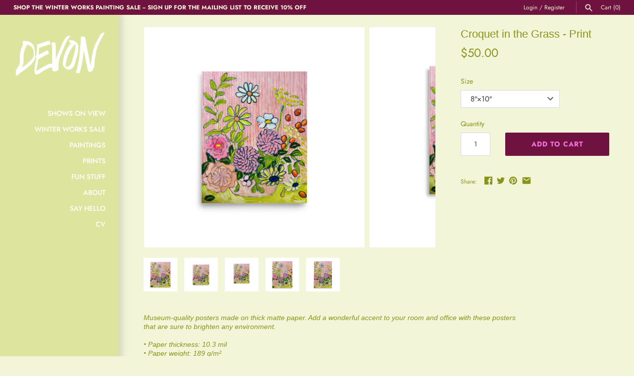

--- FILE ---
content_type: text/html; charset=utf-8
request_url: https://devongrimes.com/products/croquet-in-the-grass
body_size: 29270
content:
<!doctype html>
<html class="no-js" lang="en">
<head>
  <!-- Masonry v3.10.2 -->
  <meta charset="UTF-8">
  <meta http-equiv="X-UA-Compatible" content="IE=edge,chrome=1">
  <meta name="viewport" content="width=device-width, initial-scale=1.0" />
  <meta name="theme-color" content="#dce49d">

  
  <link rel="shortcut icon" href="//devongrimes.com/cdn/shop/files/shell_no_back.png?v=1692845398" type="image/png" />
  

  <title>
    Croquet in the Grass - Print &ndash; DEVON GRIMES
  </title>
  
  <meta name="description" content="Museum-quality posters made on thick matte paper. Add a wonderful accent to your room and office with these posters that are sure to brighten any environment.• Paper thickness: 10.3 mil• Paper weight: 189 g/m²• Opacity: 94%• ISO brightness: 104%• Paper is sourced from JapanThis product is made especially for you as soo" />
  
  <link rel="canonical" href="https://devongrimes.com/products/croquet-in-the-grass" />

  




<meta property="og:site_name" content="DEVON GRIMES">
<meta property="og:url" content="https://devongrimes.com/products/croquet-in-the-grass">
<meta property="og:title" content="Croquet in the Grass - Print">
<meta property="og:type" content="product">
<meta property="og:description" content="Museum-quality posters made on thick matte paper. Add a wonderful accent to your room and office with these posters that are sure to brighten any environment.• Paper thickness: 10.3 mil• Paper weight: 189 g/m²• Opacity: 94%• ISO brightness: 104%• Paper is sourced from JapanThis product is made especially for you as soo">

  <meta property="og:price:amount" content="50.00">
  <meta property="og:price:currency" content="USD">

<meta property="og:image" content="http://devongrimes.com/cdn/shop/files/enhanced-matte-paper-poster-_in_-16x20-front-64e63d65859ff_1200x1200.jpg?v=1736446023"><meta property="og:image" content="http://devongrimes.com/cdn/shop/files/enhanced-matte-paper-poster-_in_-8x10-front-67891eedd1102_1200x1200.jpg?v=1737040642"><meta property="og:image" content="http://devongrimes.com/cdn/shop/files/enhanced-matte-paper-poster-_in_-11x14-front-64e63d65857e6_1200x1200.jpg?v=1737040642">
<meta property="og:image:secure_url" content="https://devongrimes.com/cdn/shop/files/enhanced-matte-paper-poster-_in_-16x20-front-64e63d65859ff_1200x1200.jpg?v=1736446023"><meta property="og:image:secure_url" content="https://devongrimes.com/cdn/shop/files/enhanced-matte-paper-poster-_in_-8x10-front-67891eedd1102_1200x1200.jpg?v=1737040642"><meta property="og:image:secure_url" content="https://devongrimes.com/cdn/shop/files/enhanced-matte-paper-poster-_in_-11x14-front-64e63d65857e6_1200x1200.jpg?v=1737040642">


<meta name="twitter:card" content="summary_large_image">
<meta name="twitter:title" content="Croquet in the Grass - Print">
<meta name="twitter:description" content="Museum-quality posters made on thick matte paper. Add a wonderful accent to your room and office with these posters that are sure to brighten any environment.• Paper thickness: 10.3 mil• Paper weight: 189 g/m²• Opacity: 94%• ISO brightness: 104%• Paper is sourced from JapanThis product is made especially for you as soo">


  <script>window.performance && window.performance.mark && window.performance.mark('shopify.content_for_header.start');</script><meta id="shopify-digital-wallet" name="shopify-digital-wallet" content="/9922641998/digital_wallets/dialog">
<meta name="shopify-checkout-api-token" content="66874d900934efa1154d758cbb76f07d">
<link rel="alternate" type="application/json+oembed" href="https://devongrimes.com/products/croquet-in-the-grass.oembed">
<script async="async" src="/checkouts/internal/preloads.js?locale=en-US"></script>
<link rel="preconnect" href="https://shop.app" crossorigin="anonymous">
<script async="async" src="https://shop.app/checkouts/internal/preloads.js?locale=en-US&shop_id=9922641998" crossorigin="anonymous"></script>
<script id="apple-pay-shop-capabilities" type="application/json">{"shopId":9922641998,"countryCode":"US","currencyCode":"USD","merchantCapabilities":["supports3DS"],"merchantId":"gid:\/\/shopify\/Shop\/9922641998","merchantName":"DEVON GRIMES","requiredBillingContactFields":["postalAddress","email","phone"],"requiredShippingContactFields":["postalAddress","email","phone"],"shippingType":"shipping","supportedNetworks":["visa","masterCard","amex","discover","elo","jcb"],"total":{"type":"pending","label":"DEVON GRIMES","amount":"1.00"},"shopifyPaymentsEnabled":true,"supportsSubscriptions":true}</script>
<script id="shopify-features" type="application/json">{"accessToken":"66874d900934efa1154d758cbb76f07d","betas":["rich-media-storefront-analytics"],"domain":"devongrimes.com","predictiveSearch":true,"shopId":9922641998,"locale":"en"}</script>
<script>var Shopify = Shopify || {};
Shopify.shop = "narcissist-project.myshopify.com";
Shopify.locale = "en";
Shopify.currency = {"active":"USD","rate":"1.0"};
Shopify.country = "US";
Shopify.theme = {"name":"DEVON","id":47791243342,"schema_name":"Masonry","schema_version":"3.10.2","theme_store_id":450,"role":"main"};
Shopify.theme.handle = "null";
Shopify.theme.style = {"id":null,"handle":null};
Shopify.cdnHost = "devongrimes.com/cdn";
Shopify.routes = Shopify.routes || {};
Shopify.routes.root = "/";</script>
<script type="module">!function(o){(o.Shopify=o.Shopify||{}).modules=!0}(window);</script>
<script>!function(o){function n(){var o=[];function n(){o.push(Array.prototype.slice.apply(arguments))}return n.q=o,n}var t=o.Shopify=o.Shopify||{};t.loadFeatures=n(),t.autoloadFeatures=n()}(window);</script>
<script>
  window.ShopifyPay = window.ShopifyPay || {};
  window.ShopifyPay.apiHost = "shop.app\/pay";
  window.ShopifyPay.redirectState = null;
</script>
<script id="shop-js-analytics" type="application/json">{"pageType":"product"}</script>
<script defer="defer" async type="module" src="//devongrimes.com/cdn/shopifycloud/shop-js/modules/v2/client.init-shop-cart-sync_BN7fPSNr.en.esm.js"></script>
<script defer="defer" async type="module" src="//devongrimes.com/cdn/shopifycloud/shop-js/modules/v2/chunk.common_Cbph3Kss.esm.js"></script>
<script defer="defer" async type="module" src="//devongrimes.com/cdn/shopifycloud/shop-js/modules/v2/chunk.modal_DKumMAJ1.esm.js"></script>
<script type="module">
  await import("//devongrimes.com/cdn/shopifycloud/shop-js/modules/v2/client.init-shop-cart-sync_BN7fPSNr.en.esm.js");
await import("//devongrimes.com/cdn/shopifycloud/shop-js/modules/v2/chunk.common_Cbph3Kss.esm.js");
await import("//devongrimes.com/cdn/shopifycloud/shop-js/modules/v2/chunk.modal_DKumMAJ1.esm.js");

  window.Shopify.SignInWithShop?.initShopCartSync?.({"fedCMEnabled":true,"windoidEnabled":true});

</script>
<script>
  window.Shopify = window.Shopify || {};
  if (!window.Shopify.featureAssets) window.Shopify.featureAssets = {};
  window.Shopify.featureAssets['shop-js'] = {"shop-cart-sync":["modules/v2/client.shop-cart-sync_CJVUk8Jm.en.esm.js","modules/v2/chunk.common_Cbph3Kss.esm.js","modules/v2/chunk.modal_DKumMAJ1.esm.js"],"init-fed-cm":["modules/v2/client.init-fed-cm_7Fvt41F4.en.esm.js","modules/v2/chunk.common_Cbph3Kss.esm.js","modules/v2/chunk.modal_DKumMAJ1.esm.js"],"init-shop-email-lookup-coordinator":["modules/v2/client.init-shop-email-lookup-coordinator_Cc088_bR.en.esm.js","modules/v2/chunk.common_Cbph3Kss.esm.js","modules/v2/chunk.modal_DKumMAJ1.esm.js"],"init-windoid":["modules/v2/client.init-windoid_hPopwJRj.en.esm.js","modules/v2/chunk.common_Cbph3Kss.esm.js","modules/v2/chunk.modal_DKumMAJ1.esm.js"],"shop-button":["modules/v2/client.shop-button_B0jaPSNF.en.esm.js","modules/v2/chunk.common_Cbph3Kss.esm.js","modules/v2/chunk.modal_DKumMAJ1.esm.js"],"shop-cash-offers":["modules/v2/client.shop-cash-offers_DPIskqss.en.esm.js","modules/v2/chunk.common_Cbph3Kss.esm.js","modules/v2/chunk.modal_DKumMAJ1.esm.js"],"shop-toast-manager":["modules/v2/client.shop-toast-manager_CK7RT69O.en.esm.js","modules/v2/chunk.common_Cbph3Kss.esm.js","modules/v2/chunk.modal_DKumMAJ1.esm.js"],"init-shop-cart-sync":["modules/v2/client.init-shop-cart-sync_BN7fPSNr.en.esm.js","modules/v2/chunk.common_Cbph3Kss.esm.js","modules/v2/chunk.modal_DKumMAJ1.esm.js"],"init-customer-accounts-sign-up":["modules/v2/client.init-customer-accounts-sign-up_CfPf4CXf.en.esm.js","modules/v2/client.shop-login-button_DeIztwXF.en.esm.js","modules/v2/chunk.common_Cbph3Kss.esm.js","modules/v2/chunk.modal_DKumMAJ1.esm.js"],"pay-button":["modules/v2/client.pay-button_CgIwFSYN.en.esm.js","modules/v2/chunk.common_Cbph3Kss.esm.js","modules/v2/chunk.modal_DKumMAJ1.esm.js"],"init-customer-accounts":["modules/v2/client.init-customer-accounts_DQ3x16JI.en.esm.js","modules/v2/client.shop-login-button_DeIztwXF.en.esm.js","modules/v2/chunk.common_Cbph3Kss.esm.js","modules/v2/chunk.modal_DKumMAJ1.esm.js"],"avatar":["modules/v2/client.avatar_BTnouDA3.en.esm.js"],"init-shop-for-new-customer-accounts":["modules/v2/client.init-shop-for-new-customer-accounts_CsZy_esa.en.esm.js","modules/v2/client.shop-login-button_DeIztwXF.en.esm.js","modules/v2/chunk.common_Cbph3Kss.esm.js","modules/v2/chunk.modal_DKumMAJ1.esm.js"],"shop-follow-button":["modules/v2/client.shop-follow-button_BRMJjgGd.en.esm.js","modules/v2/chunk.common_Cbph3Kss.esm.js","modules/v2/chunk.modal_DKumMAJ1.esm.js"],"checkout-modal":["modules/v2/client.checkout-modal_B9Drz_yf.en.esm.js","modules/v2/chunk.common_Cbph3Kss.esm.js","modules/v2/chunk.modal_DKumMAJ1.esm.js"],"shop-login-button":["modules/v2/client.shop-login-button_DeIztwXF.en.esm.js","modules/v2/chunk.common_Cbph3Kss.esm.js","modules/v2/chunk.modal_DKumMAJ1.esm.js"],"lead-capture":["modules/v2/client.lead-capture_DXYzFM3R.en.esm.js","modules/v2/chunk.common_Cbph3Kss.esm.js","modules/v2/chunk.modal_DKumMAJ1.esm.js"],"shop-login":["modules/v2/client.shop-login_CA5pJqmO.en.esm.js","modules/v2/chunk.common_Cbph3Kss.esm.js","modules/v2/chunk.modal_DKumMAJ1.esm.js"],"payment-terms":["modules/v2/client.payment-terms_BxzfvcZJ.en.esm.js","modules/v2/chunk.common_Cbph3Kss.esm.js","modules/v2/chunk.modal_DKumMAJ1.esm.js"]};
</script>
<script>(function() {
  var isLoaded = false;
  function asyncLoad() {
    if (isLoaded) return;
    isLoaded = true;
    var urls = ["\/\/app.backinstock.org\/widget\/14848_1675165521.js?category=bis\u0026v=6\u0026shop=narcissist-project.myshopify.com","\/\/cdn.shopify.com\/proxy\/c73fc4a6df57033cff94c68504704d481f028c20b557d4f76f24ae08adf5d7e9\/static.cdn.printful.com\/static\/js\/external\/shopify-product-customizer.js?v=0.28\u0026shop=narcissist-project.myshopify.com\u0026sp-cache-control=cHVibGljLCBtYXgtYWdlPTkwMA","https:\/\/cdn.nfcube.com\/instafeed-e7ff70ae4fc8cef58131c08b55e6e639.js?shop=narcissist-project.myshopify.com","https:\/\/script.pop-convert.com\/new-micro\/production.pc.min.js?unique_id=narcissist-project.myshopify.com\u0026shop=narcissist-project.myshopify.com","https:\/\/cdn.s3.pop-convert.com\/pcjs.production.min.js?unique_id=narcissist-project.myshopify.com\u0026shop=narcissist-project.myshopify.com","\/\/cdn.shopify.com\/proxy\/e0ccacc46d202b9b2d15f113f82f6be0781e85257372882d08cab67db769b44e\/d1639lhkj5l89m.cloudfront.net\/js\/storefront\/uppromote.js?shop=narcissist-project.myshopify.com\u0026sp-cache-control=cHVibGljLCBtYXgtYWdlPTkwMA"];
    for (var i = 0; i < urls.length; i++) {
      var s = document.createElement('script');
      s.type = 'text/javascript';
      s.async = true;
      s.src = urls[i];
      var x = document.getElementsByTagName('script')[0];
      x.parentNode.insertBefore(s, x);
    }
  };
  if(window.attachEvent) {
    window.attachEvent('onload', asyncLoad);
  } else {
    window.addEventListener('load', asyncLoad, false);
  }
})();</script>
<script id="__st">var __st={"a":9922641998,"offset":-18000,"reqid":"c9a7b079-ff4a-4669-96fa-1de7ecd5a5a0-1769945280","pageurl":"devongrimes.com\/products\/croquet-in-the-grass","u":"7cf826546cf0","p":"product","rtyp":"product","rid":7233490616501};</script>
<script>window.ShopifyPaypalV4VisibilityTracking = true;</script>
<script id="captcha-bootstrap">!function(){'use strict';const t='contact',e='account',n='new_comment',o=[[t,t],['blogs',n],['comments',n],[t,'customer']],c=[[e,'customer_login'],[e,'guest_login'],[e,'recover_customer_password'],[e,'create_customer']],r=t=>t.map((([t,e])=>`form[action*='/${t}']:not([data-nocaptcha='true']) input[name='form_type'][value='${e}']`)).join(','),a=t=>()=>t?[...document.querySelectorAll(t)].map((t=>t.form)):[];function s(){const t=[...o],e=r(t);return a(e)}const i='password',u='form_key',d=['recaptcha-v3-token','g-recaptcha-response','h-captcha-response',i],f=()=>{try{return window.sessionStorage}catch{return}},m='__shopify_v',_=t=>t.elements[u];function p(t,e,n=!1){try{const o=window.sessionStorage,c=JSON.parse(o.getItem(e)),{data:r}=function(t){const{data:e,action:n}=t;return t[m]||n?{data:e,action:n}:{data:t,action:n}}(c);for(const[e,n]of Object.entries(r))t.elements[e]&&(t.elements[e].value=n);n&&o.removeItem(e)}catch(o){console.error('form repopulation failed',{error:o})}}const l='form_type',E='cptcha';function T(t){t.dataset[E]=!0}const w=window,h=w.document,L='Shopify',v='ce_forms',y='captcha';let A=!1;((t,e)=>{const n=(g='f06e6c50-85a8-45c8-87d0-21a2b65856fe',I='https://cdn.shopify.com/shopifycloud/storefront-forms-hcaptcha/ce_storefront_forms_captcha_hcaptcha.v1.5.2.iife.js',D={infoText:'Protected by hCaptcha',privacyText:'Privacy',termsText:'Terms'},(t,e,n)=>{const o=w[L][v],c=o.bindForm;if(c)return c(t,g,e,D).then(n);var r;o.q.push([[t,g,e,D],n]),r=I,A||(h.body.append(Object.assign(h.createElement('script'),{id:'captcha-provider',async:!0,src:r})),A=!0)});var g,I,D;w[L]=w[L]||{},w[L][v]=w[L][v]||{},w[L][v].q=[],w[L][y]=w[L][y]||{},w[L][y].protect=function(t,e){n(t,void 0,e),T(t)},Object.freeze(w[L][y]),function(t,e,n,w,h,L){const[v,y,A,g]=function(t,e,n){const i=e?o:[],u=t?c:[],d=[...i,...u],f=r(d),m=r(i),_=r(d.filter((([t,e])=>n.includes(e))));return[a(f),a(m),a(_),s()]}(w,h,L),I=t=>{const e=t.target;return e instanceof HTMLFormElement?e:e&&e.form},D=t=>v().includes(t);t.addEventListener('submit',(t=>{const e=I(t);if(!e)return;const n=D(e)&&!e.dataset.hcaptchaBound&&!e.dataset.recaptchaBound,o=_(e),c=g().includes(e)&&(!o||!o.value);(n||c)&&t.preventDefault(),c&&!n&&(function(t){try{if(!f())return;!function(t){const e=f();if(!e)return;const n=_(t);if(!n)return;const o=n.value;o&&e.removeItem(o)}(t);const e=Array.from(Array(32),(()=>Math.random().toString(36)[2])).join('');!function(t,e){_(t)||t.append(Object.assign(document.createElement('input'),{type:'hidden',name:u})),t.elements[u].value=e}(t,e),function(t,e){const n=f();if(!n)return;const o=[...t.querySelectorAll(`input[type='${i}']`)].map((({name:t})=>t)),c=[...d,...o],r={};for(const[a,s]of new FormData(t).entries())c.includes(a)||(r[a]=s);n.setItem(e,JSON.stringify({[m]:1,action:t.action,data:r}))}(t,e)}catch(e){console.error('failed to persist form',e)}}(e),e.submit())}));const S=(t,e)=>{t&&!t.dataset[E]&&(n(t,e.some((e=>e===t))),T(t))};for(const o of['focusin','change'])t.addEventListener(o,(t=>{const e=I(t);D(e)&&S(e,y())}));const B=e.get('form_key'),M=e.get(l),P=B&&M;t.addEventListener('DOMContentLoaded',(()=>{const t=y();if(P)for(const e of t)e.elements[l].value===M&&p(e,B);[...new Set([...A(),...v().filter((t=>'true'===t.dataset.shopifyCaptcha))])].forEach((e=>S(e,t)))}))}(h,new URLSearchParams(w.location.search),n,t,e,['guest_login'])})(!0,!0)}();</script>
<script integrity="sha256-4kQ18oKyAcykRKYeNunJcIwy7WH5gtpwJnB7kiuLZ1E=" data-source-attribution="shopify.loadfeatures" defer="defer" src="//devongrimes.com/cdn/shopifycloud/storefront/assets/storefront/load_feature-a0a9edcb.js" crossorigin="anonymous"></script>
<script crossorigin="anonymous" defer="defer" src="//devongrimes.com/cdn/shopifycloud/storefront/assets/shopify_pay/storefront-65b4c6d7.js?v=20250812"></script>
<script data-source-attribution="shopify.dynamic_checkout.dynamic.init">var Shopify=Shopify||{};Shopify.PaymentButton=Shopify.PaymentButton||{isStorefrontPortableWallets:!0,init:function(){window.Shopify.PaymentButton.init=function(){};var t=document.createElement("script");t.src="https://devongrimes.com/cdn/shopifycloud/portable-wallets/latest/portable-wallets.en.js",t.type="module",document.head.appendChild(t)}};
</script>
<script data-source-attribution="shopify.dynamic_checkout.buyer_consent">
  function portableWalletsHideBuyerConsent(e){var t=document.getElementById("shopify-buyer-consent"),n=document.getElementById("shopify-subscription-policy-button");t&&n&&(t.classList.add("hidden"),t.setAttribute("aria-hidden","true"),n.removeEventListener("click",e))}function portableWalletsShowBuyerConsent(e){var t=document.getElementById("shopify-buyer-consent"),n=document.getElementById("shopify-subscription-policy-button");t&&n&&(t.classList.remove("hidden"),t.removeAttribute("aria-hidden"),n.addEventListener("click",e))}window.Shopify?.PaymentButton&&(window.Shopify.PaymentButton.hideBuyerConsent=portableWalletsHideBuyerConsent,window.Shopify.PaymentButton.showBuyerConsent=portableWalletsShowBuyerConsent);
</script>
<script data-source-attribution="shopify.dynamic_checkout.cart.bootstrap">document.addEventListener("DOMContentLoaded",(function(){function t(){return document.querySelector("shopify-accelerated-checkout-cart, shopify-accelerated-checkout")}if(t())Shopify.PaymentButton.init();else{new MutationObserver((function(e,n){t()&&(Shopify.PaymentButton.init(),n.disconnect())})).observe(document.body,{childList:!0,subtree:!0})}}));
</script>
<link id="shopify-accelerated-checkout-styles" rel="stylesheet" media="screen" href="https://devongrimes.com/cdn/shopifycloud/portable-wallets/latest/accelerated-checkout-backwards-compat.css" crossorigin="anonymous">
<style id="shopify-accelerated-checkout-cart">
        #shopify-buyer-consent {
  margin-top: 1em;
  display: inline-block;
  width: 100%;
}

#shopify-buyer-consent.hidden {
  display: none;
}

#shopify-subscription-policy-button {
  background: none;
  border: none;
  padding: 0;
  text-decoration: underline;
  font-size: inherit;
  cursor: pointer;
}

#shopify-subscription-policy-button::before {
  box-shadow: none;
}

      </style>

<script>window.performance && window.performance.mark && window.performance.mark('shopify.content_for_header.end');</script>

  <link href="//devongrimes.com/cdn/shop/t/2/assets/styles.scss.css?v=77318543030159839201767985592" rel="stylesheet" type="text/css" media="all" />

  

  <script src="//devongrimes.com/cdn/shopifycloud/storefront/assets/themes_support/option_selection-b017cd28.js" type="text/javascript"></script>
  <script src="//ajax.googleapis.com/ajax/libs/jquery/1.8/jquery.min.js" type="text/javascript"></script>
  <script>
    document.documentElement.className = ''; //Remove no-js class
    window.theme = window.theme || {};
    theme.jQuery = jQuery;
    theme.money_format = "${{amount}}";
    theme.money_container = 'span.theme-money';
  </script>

<link href="https://monorail-edge.shopifysvc.com" rel="dns-prefetch">
<script>(function(){if ("sendBeacon" in navigator && "performance" in window) {try {var session_token_from_headers = performance.getEntriesByType('navigation')[0].serverTiming.find(x => x.name == '_s').description;} catch {var session_token_from_headers = undefined;}var session_cookie_matches = document.cookie.match(/_shopify_s=([^;]*)/);var session_token_from_cookie = session_cookie_matches && session_cookie_matches.length === 2 ? session_cookie_matches[1] : "";var session_token = session_token_from_headers || session_token_from_cookie || "";function handle_abandonment_event(e) {var entries = performance.getEntries().filter(function(entry) {return /monorail-edge.shopifysvc.com/.test(entry.name);});if (!window.abandonment_tracked && entries.length === 0) {window.abandonment_tracked = true;var currentMs = Date.now();var navigation_start = performance.timing.navigationStart;var payload = {shop_id: 9922641998,url: window.location.href,navigation_start,duration: currentMs - navigation_start,session_token,page_type: "product"};window.navigator.sendBeacon("https://monorail-edge.shopifysvc.com/v1/produce", JSON.stringify({schema_id: "online_store_buyer_site_abandonment/1.1",payload: payload,metadata: {event_created_at_ms: currentMs,event_sent_at_ms: currentMs}}));}}window.addEventListener('pagehide', handle_abandonment_event);}}());</script>
<script id="web-pixels-manager-setup">(function e(e,d,r,n,o){if(void 0===o&&(o={}),!Boolean(null===(a=null===(i=window.Shopify)||void 0===i?void 0:i.analytics)||void 0===a?void 0:a.replayQueue)){var i,a;window.Shopify=window.Shopify||{};var t=window.Shopify;t.analytics=t.analytics||{};var s=t.analytics;s.replayQueue=[],s.publish=function(e,d,r){return s.replayQueue.push([e,d,r]),!0};try{self.performance.mark("wpm:start")}catch(e){}var l=function(){var e={modern:/Edge?\/(1{2}[4-9]|1[2-9]\d|[2-9]\d{2}|\d{4,})\.\d+(\.\d+|)|Firefox\/(1{2}[4-9]|1[2-9]\d|[2-9]\d{2}|\d{4,})\.\d+(\.\d+|)|Chrom(ium|e)\/(9{2}|\d{3,})\.\d+(\.\d+|)|(Maci|X1{2}).+ Version\/(15\.\d+|(1[6-9]|[2-9]\d|\d{3,})\.\d+)([,.]\d+|)( \(\w+\)|)( Mobile\/\w+|) Safari\/|Chrome.+OPR\/(9{2}|\d{3,})\.\d+\.\d+|(CPU[ +]OS|iPhone[ +]OS|CPU[ +]iPhone|CPU IPhone OS|CPU iPad OS)[ +]+(15[._]\d+|(1[6-9]|[2-9]\d|\d{3,})[._]\d+)([._]\d+|)|Android:?[ /-](13[3-9]|1[4-9]\d|[2-9]\d{2}|\d{4,})(\.\d+|)(\.\d+|)|Android.+Firefox\/(13[5-9]|1[4-9]\d|[2-9]\d{2}|\d{4,})\.\d+(\.\d+|)|Android.+Chrom(ium|e)\/(13[3-9]|1[4-9]\d|[2-9]\d{2}|\d{4,})\.\d+(\.\d+|)|SamsungBrowser\/([2-9]\d|\d{3,})\.\d+/,legacy:/Edge?\/(1[6-9]|[2-9]\d|\d{3,})\.\d+(\.\d+|)|Firefox\/(5[4-9]|[6-9]\d|\d{3,})\.\d+(\.\d+|)|Chrom(ium|e)\/(5[1-9]|[6-9]\d|\d{3,})\.\d+(\.\d+|)([\d.]+$|.*Safari\/(?![\d.]+ Edge\/[\d.]+$))|(Maci|X1{2}).+ Version\/(10\.\d+|(1[1-9]|[2-9]\d|\d{3,})\.\d+)([,.]\d+|)( \(\w+\)|)( Mobile\/\w+|) Safari\/|Chrome.+OPR\/(3[89]|[4-9]\d|\d{3,})\.\d+\.\d+|(CPU[ +]OS|iPhone[ +]OS|CPU[ +]iPhone|CPU IPhone OS|CPU iPad OS)[ +]+(10[._]\d+|(1[1-9]|[2-9]\d|\d{3,})[._]\d+)([._]\d+|)|Android:?[ /-](13[3-9]|1[4-9]\d|[2-9]\d{2}|\d{4,})(\.\d+|)(\.\d+|)|Mobile Safari.+OPR\/([89]\d|\d{3,})\.\d+\.\d+|Android.+Firefox\/(13[5-9]|1[4-9]\d|[2-9]\d{2}|\d{4,})\.\d+(\.\d+|)|Android.+Chrom(ium|e)\/(13[3-9]|1[4-9]\d|[2-9]\d{2}|\d{4,})\.\d+(\.\d+|)|Android.+(UC? ?Browser|UCWEB|U3)[ /]?(15\.([5-9]|\d{2,})|(1[6-9]|[2-9]\d|\d{3,})\.\d+)\.\d+|SamsungBrowser\/(5\.\d+|([6-9]|\d{2,})\.\d+)|Android.+MQ{2}Browser\/(14(\.(9|\d{2,})|)|(1[5-9]|[2-9]\d|\d{3,})(\.\d+|))(\.\d+|)|K[Aa][Ii]OS\/(3\.\d+|([4-9]|\d{2,})\.\d+)(\.\d+|)/},d=e.modern,r=e.legacy,n=navigator.userAgent;return n.match(d)?"modern":n.match(r)?"legacy":"unknown"}(),u="modern"===l?"modern":"legacy",c=(null!=n?n:{modern:"",legacy:""})[u],f=function(e){return[e.baseUrl,"/wpm","/b",e.hashVersion,"modern"===e.buildTarget?"m":"l",".js"].join("")}({baseUrl:d,hashVersion:r,buildTarget:u}),m=function(e){var d=e.version,r=e.bundleTarget,n=e.surface,o=e.pageUrl,i=e.monorailEndpoint;return{emit:function(e){var a=e.status,t=e.errorMsg,s=(new Date).getTime(),l=JSON.stringify({metadata:{event_sent_at_ms:s},events:[{schema_id:"web_pixels_manager_load/3.1",payload:{version:d,bundle_target:r,page_url:o,status:a,surface:n,error_msg:t},metadata:{event_created_at_ms:s}}]});if(!i)return console&&console.warn&&console.warn("[Web Pixels Manager] No Monorail endpoint provided, skipping logging."),!1;try{return self.navigator.sendBeacon.bind(self.navigator)(i,l)}catch(e){}var u=new XMLHttpRequest;try{return u.open("POST",i,!0),u.setRequestHeader("Content-Type","text/plain"),u.send(l),!0}catch(e){return console&&console.warn&&console.warn("[Web Pixels Manager] Got an unhandled error while logging to Monorail."),!1}}}}({version:r,bundleTarget:l,surface:e.surface,pageUrl:self.location.href,monorailEndpoint:e.monorailEndpoint});try{o.browserTarget=l,function(e){var d=e.src,r=e.async,n=void 0===r||r,o=e.onload,i=e.onerror,a=e.sri,t=e.scriptDataAttributes,s=void 0===t?{}:t,l=document.createElement("script"),u=document.querySelector("head"),c=document.querySelector("body");if(l.async=n,l.src=d,a&&(l.integrity=a,l.crossOrigin="anonymous"),s)for(var f in s)if(Object.prototype.hasOwnProperty.call(s,f))try{l.dataset[f]=s[f]}catch(e){}if(o&&l.addEventListener("load",o),i&&l.addEventListener("error",i),u)u.appendChild(l);else{if(!c)throw new Error("Did not find a head or body element to append the script");c.appendChild(l)}}({src:f,async:!0,onload:function(){if(!function(){var e,d;return Boolean(null===(d=null===(e=window.Shopify)||void 0===e?void 0:e.analytics)||void 0===d?void 0:d.initialized)}()){var d=window.webPixelsManager.init(e)||void 0;if(d){var r=window.Shopify.analytics;r.replayQueue.forEach((function(e){var r=e[0],n=e[1],o=e[2];d.publishCustomEvent(r,n,o)})),r.replayQueue=[],r.publish=d.publishCustomEvent,r.visitor=d.visitor,r.initialized=!0}}},onerror:function(){return m.emit({status:"failed",errorMsg:"".concat(f," has failed to load")})},sri:function(e){var d=/^sha384-[A-Za-z0-9+/=]+$/;return"string"==typeof e&&d.test(e)}(c)?c:"",scriptDataAttributes:o}),m.emit({status:"loading"})}catch(e){m.emit({status:"failed",errorMsg:(null==e?void 0:e.message)||"Unknown error"})}}})({shopId: 9922641998,storefrontBaseUrl: "https://devongrimes.com",extensionsBaseUrl: "https://extensions.shopifycdn.com/cdn/shopifycloud/web-pixels-manager",monorailEndpoint: "https://monorail-edge.shopifysvc.com/unstable/produce_batch",surface: "storefront-renderer",enabledBetaFlags: ["2dca8a86"],webPixelsConfigList: [{"id":"701890741","configuration":"{\"shopId\":\"194020\",\"env\":\"production\",\"metaData\":\"[]\"}","eventPayloadVersion":"v1","runtimeContext":"STRICT","scriptVersion":"c5d4d7bbb4a4a4292a8a7b5334af7e3d","type":"APP","apiClientId":2773553,"privacyPurposes":[],"dataSharingAdjustments":{"protectedCustomerApprovalScopes":["read_customer_address","read_customer_email","read_customer_name","read_customer_personal_data","read_customer_phone"]}},{"id":"98074805","configuration":"{\"storeIdentity\":\"narcissist-project.myshopify.com\",\"baseURL\":\"https:\\\/\\\/api.printful.com\\\/shopify-pixels\"}","eventPayloadVersion":"v1","runtimeContext":"STRICT","scriptVersion":"74f275712857ab41bea9d998dcb2f9da","type":"APP","apiClientId":156624,"privacyPurposes":["ANALYTICS","MARKETING","SALE_OF_DATA"],"dataSharingAdjustments":{"protectedCustomerApprovalScopes":["read_customer_address","read_customer_email","read_customer_name","read_customer_personal_data","read_customer_phone"]}},{"id":"87916725","eventPayloadVersion":"v1","runtimeContext":"LAX","scriptVersion":"1","type":"CUSTOM","privacyPurposes":["ANALYTICS"],"name":"Google Analytics tag (migrated)"},{"id":"shopify-app-pixel","configuration":"{}","eventPayloadVersion":"v1","runtimeContext":"STRICT","scriptVersion":"0450","apiClientId":"shopify-pixel","type":"APP","privacyPurposes":["ANALYTICS","MARKETING"]},{"id":"shopify-custom-pixel","eventPayloadVersion":"v1","runtimeContext":"LAX","scriptVersion":"0450","apiClientId":"shopify-pixel","type":"CUSTOM","privacyPurposes":["ANALYTICS","MARKETING"]}],isMerchantRequest: false,initData: {"shop":{"name":"DEVON GRIMES","paymentSettings":{"currencyCode":"USD"},"myshopifyDomain":"narcissist-project.myshopify.com","countryCode":"US","storefrontUrl":"https:\/\/devongrimes.com"},"customer":null,"cart":null,"checkout":null,"productVariants":[{"price":{"amount":50.0,"currencyCode":"USD"},"product":{"title":"Croquet in the Grass - Print","vendor":"DEVON","id":"7233490616501","untranslatedTitle":"Croquet in the Grass - Print","url":"\/products\/croquet-in-the-grass","type":"Prints"},"id":"45025876705461","image":{"src":"\/\/devongrimes.com\/cdn\/shop\/files\/enhanced-matte-paper-poster-_in_-8x10-front-67891eedd1102.jpg?v=1737040642"},"sku":"5598810_4463","title":"8″×10″","untranslatedTitle":"8″×10″"},{"price":{"amount":60.0,"currencyCode":"USD"},"product":{"title":"Croquet in the Grass - Print","vendor":"DEVON","id":"7233490616501","untranslatedTitle":"Croquet in the Grass - Print","url":"\/products\/croquet-in-the-grass","type":"Prints"},"id":"42087097237685","image":{"src":"\/\/devongrimes.com\/cdn\/shop\/files\/enhanced-matte-paper-poster-_in_-11x14-front-64e63d65857e6.jpg?v=1737040642"},"sku":"4584968_14125","title":"11″×14″","untranslatedTitle":"11″×14″"},{"price":{"amount":100.0,"currencyCode":"USD"},"product":{"title":"Croquet in the Grass - Print","vendor":"DEVON","id":"7233490616501","untranslatedTitle":"Croquet in the Grass - Print","url":"\/products\/croquet-in-the-grass","type":"Prints"},"id":"42087097368757","image":{"src":"\/\/devongrimes.com\/cdn\/shop\/files\/enhanced-matte-paper-poster-_in_-16x20-front-64e63d65859ff.jpg?v=1736446023"},"sku":"4584968_3877","title":"16″×20″","untranslatedTitle":"16″×20″"},{"price":{"amount":125.0,"currencyCode":"USD"},"product":{"title":"Croquet in the Grass - Print","vendor":"DEVON","id":"7233490616501","untranslatedTitle":"Croquet in the Grass - Print","url":"\/products\/croquet-in-the-grass","type":"Prints"},"id":"42087097401525","image":{"src":"\/\/devongrimes.com\/cdn\/shop\/files\/enhanced-matte-paper-poster-_in_-18x24-front-64e63d658492a.jpg?v=1737040642"},"sku":"4584968_1","title":"18″×24″","untranslatedTitle":"18″×24″"},{"price":{"amount":195.0,"currencyCode":"USD"},"product":{"title":"Croquet in the Grass - Print","vendor":"DEVON","id":"7233490616501","untranslatedTitle":"Croquet in the Grass - Print","url":"\/products\/croquet-in-the-grass","type":"Prints"},"id":"42087097434293","image":{"src":"\/\/devongrimes.com\/cdn\/shop\/files\/enhanced-matte-paper-poster-_in_-24x36-front-64e63d6585b21.jpg?v=1737040642"},"sku":"4584968_2","title":"24″×36″","untranslatedTitle":"24″×36″"}],"purchasingCompany":null},},"https://devongrimes.com/cdn","1d2a099fw23dfb22ep557258f5m7a2edbae",{"modern":"","legacy":""},{"shopId":"9922641998","storefrontBaseUrl":"https:\/\/devongrimes.com","extensionBaseUrl":"https:\/\/extensions.shopifycdn.com\/cdn\/shopifycloud\/web-pixels-manager","surface":"storefront-renderer","enabledBetaFlags":"[\"2dca8a86\"]","isMerchantRequest":"false","hashVersion":"1d2a099fw23dfb22ep557258f5m7a2edbae","publish":"custom","events":"[[\"page_viewed\",{}],[\"product_viewed\",{\"productVariant\":{\"price\":{\"amount\":50.0,\"currencyCode\":\"USD\"},\"product\":{\"title\":\"Croquet in the Grass - Print\",\"vendor\":\"DEVON\",\"id\":\"7233490616501\",\"untranslatedTitle\":\"Croquet in the Grass - Print\",\"url\":\"\/products\/croquet-in-the-grass\",\"type\":\"Prints\"},\"id\":\"45025876705461\",\"image\":{\"src\":\"\/\/devongrimes.com\/cdn\/shop\/files\/enhanced-matte-paper-poster-_in_-8x10-front-67891eedd1102.jpg?v=1737040642\"},\"sku\":\"5598810_4463\",\"title\":\"8″×10″\",\"untranslatedTitle\":\"8″×10″\"}}]]"});</script><script>
  window.ShopifyAnalytics = window.ShopifyAnalytics || {};
  window.ShopifyAnalytics.meta = window.ShopifyAnalytics.meta || {};
  window.ShopifyAnalytics.meta.currency = 'USD';
  var meta = {"product":{"id":7233490616501,"gid":"gid:\/\/shopify\/Product\/7233490616501","vendor":"DEVON","type":"Prints","handle":"croquet-in-the-grass","variants":[{"id":45025876705461,"price":5000,"name":"Croquet in the Grass - Print - 8″×10″","public_title":"8″×10″","sku":"5598810_4463"},{"id":42087097237685,"price":6000,"name":"Croquet in the Grass - Print - 11″×14″","public_title":"11″×14″","sku":"4584968_14125"},{"id":42087097368757,"price":10000,"name":"Croquet in the Grass - Print - 16″×20″","public_title":"16″×20″","sku":"4584968_3877"},{"id":42087097401525,"price":12500,"name":"Croquet in the Grass - Print - 18″×24″","public_title":"18″×24″","sku":"4584968_1"},{"id":42087097434293,"price":19500,"name":"Croquet in the Grass - Print - 24″×36″","public_title":"24″×36″","sku":"4584968_2"}],"remote":false},"page":{"pageType":"product","resourceType":"product","resourceId":7233490616501,"requestId":"c9a7b079-ff4a-4669-96fa-1de7ecd5a5a0-1769945280"}};
  for (var attr in meta) {
    window.ShopifyAnalytics.meta[attr] = meta[attr];
  }
</script>
<script class="analytics">
  (function () {
    var customDocumentWrite = function(content) {
      var jquery = null;

      if (window.jQuery) {
        jquery = window.jQuery;
      } else if (window.Checkout && window.Checkout.$) {
        jquery = window.Checkout.$;
      }

      if (jquery) {
        jquery('body').append(content);
      }
    };

    var hasLoggedConversion = function(token) {
      if (token) {
        return document.cookie.indexOf('loggedConversion=' + token) !== -1;
      }
      return false;
    }

    var setCookieIfConversion = function(token) {
      if (token) {
        var twoMonthsFromNow = new Date(Date.now());
        twoMonthsFromNow.setMonth(twoMonthsFromNow.getMonth() + 2);

        document.cookie = 'loggedConversion=' + token + '; expires=' + twoMonthsFromNow;
      }
    }

    var trekkie = window.ShopifyAnalytics.lib = window.trekkie = window.trekkie || [];
    if (trekkie.integrations) {
      return;
    }
    trekkie.methods = [
      'identify',
      'page',
      'ready',
      'track',
      'trackForm',
      'trackLink'
    ];
    trekkie.factory = function(method) {
      return function() {
        var args = Array.prototype.slice.call(arguments);
        args.unshift(method);
        trekkie.push(args);
        return trekkie;
      };
    };
    for (var i = 0; i < trekkie.methods.length; i++) {
      var key = trekkie.methods[i];
      trekkie[key] = trekkie.factory(key);
    }
    trekkie.load = function(config) {
      trekkie.config = config || {};
      trekkie.config.initialDocumentCookie = document.cookie;
      var first = document.getElementsByTagName('script')[0];
      var script = document.createElement('script');
      script.type = 'text/javascript';
      script.onerror = function(e) {
        var scriptFallback = document.createElement('script');
        scriptFallback.type = 'text/javascript';
        scriptFallback.onerror = function(error) {
                var Monorail = {
      produce: function produce(monorailDomain, schemaId, payload) {
        var currentMs = new Date().getTime();
        var event = {
          schema_id: schemaId,
          payload: payload,
          metadata: {
            event_created_at_ms: currentMs,
            event_sent_at_ms: currentMs
          }
        };
        return Monorail.sendRequest("https://" + monorailDomain + "/v1/produce", JSON.stringify(event));
      },
      sendRequest: function sendRequest(endpointUrl, payload) {
        // Try the sendBeacon API
        if (window && window.navigator && typeof window.navigator.sendBeacon === 'function' && typeof window.Blob === 'function' && !Monorail.isIos12()) {
          var blobData = new window.Blob([payload], {
            type: 'text/plain'
          });

          if (window.navigator.sendBeacon(endpointUrl, blobData)) {
            return true;
          } // sendBeacon was not successful

        } // XHR beacon

        var xhr = new XMLHttpRequest();

        try {
          xhr.open('POST', endpointUrl);
          xhr.setRequestHeader('Content-Type', 'text/plain');
          xhr.send(payload);
        } catch (e) {
          console.log(e);
        }

        return false;
      },
      isIos12: function isIos12() {
        return window.navigator.userAgent.lastIndexOf('iPhone; CPU iPhone OS 12_') !== -1 || window.navigator.userAgent.lastIndexOf('iPad; CPU OS 12_') !== -1;
      }
    };
    Monorail.produce('monorail-edge.shopifysvc.com',
      'trekkie_storefront_load_errors/1.1',
      {shop_id: 9922641998,
      theme_id: 47791243342,
      app_name: "storefront",
      context_url: window.location.href,
      source_url: "//devongrimes.com/cdn/s/trekkie.storefront.c59ea00e0474b293ae6629561379568a2d7c4bba.min.js"});

        };
        scriptFallback.async = true;
        scriptFallback.src = '//devongrimes.com/cdn/s/trekkie.storefront.c59ea00e0474b293ae6629561379568a2d7c4bba.min.js';
        first.parentNode.insertBefore(scriptFallback, first);
      };
      script.async = true;
      script.src = '//devongrimes.com/cdn/s/trekkie.storefront.c59ea00e0474b293ae6629561379568a2d7c4bba.min.js';
      first.parentNode.insertBefore(script, first);
    };
    trekkie.load(
      {"Trekkie":{"appName":"storefront","development":false,"defaultAttributes":{"shopId":9922641998,"isMerchantRequest":null,"themeId":47791243342,"themeCityHash":"14875922961731478410","contentLanguage":"en","currency":"USD","eventMetadataId":"6e859816-9340-42fa-a023-c68608efbe31"},"isServerSideCookieWritingEnabled":true,"monorailRegion":"shop_domain","enabledBetaFlags":["65f19447","b5387b81"]},"Session Attribution":{},"S2S":{"facebookCapiEnabled":false,"source":"trekkie-storefront-renderer","apiClientId":580111}}
    );

    var loaded = false;
    trekkie.ready(function() {
      if (loaded) return;
      loaded = true;

      window.ShopifyAnalytics.lib = window.trekkie;

      var originalDocumentWrite = document.write;
      document.write = customDocumentWrite;
      try { window.ShopifyAnalytics.merchantGoogleAnalytics.call(this); } catch(error) {};
      document.write = originalDocumentWrite;

      window.ShopifyAnalytics.lib.page(null,{"pageType":"product","resourceType":"product","resourceId":7233490616501,"requestId":"c9a7b079-ff4a-4669-96fa-1de7ecd5a5a0-1769945280","shopifyEmitted":true});

      var match = window.location.pathname.match(/checkouts\/(.+)\/(thank_you|post_purchase)/)
      var token = match? match[1]: undefined;
      if (!hasLoggedConversion(token)) {
        setCookieIfConversion(token);
        window.ShopifyAnalytics.lib.track("Viewed Product",{"currency":"USD","variantId":45025876705461,"productId":7233490616501,"productGid":"gid:\/\/shopify\/Product\/7233490616501","name":"Croquet in the Grass - Print - 8″×10″","price":"50.00","sku":"5598810_4463","brand":"DEVON","variant":"8″×10″","category":"Prints","nonInteraction":true,"remote":false},undefined,undefined,{"shopifyEmitted":true});
      window.ShopifyAnalytics.lib.track("monorail:\/\/trekkie_storefront_viewed_product\/1.1",{"currency":"USD","variantId":45025876705461,"productId":7233490616501,"productGid":"gid:\/\/shopify\/Product\/7233490616501","name":"Croquet in the Grass - Print - 8″×10″","price":"50.00","sku":"5598810_4463","brand":"DEVON","variant":"8″×10″","category":"Prints","nonInteraction":true,"remote":false,"referer":"https:\/\/devongrimes.com\/products\/croquet-in-the-grass"});
      }
    });


        var eventsListenerScript = document.createElement('script');
        eventsListenerScript.async = true;
        eventsListenerScript.src = "//devongrimes.com/cdn/shopifycloud/storefront/assets/shop_events_listener-3da45d37.js";
        document.getElementsByTagName('head')[0].appendChild(eventsListenerScript);

})();</script>
  <script>
  if (!window.ga || (window.ga && typeof window.ga !== 'function')) {
    window.ga = function ga() {
      (window.ga.q = window.ga.q || []).push(arguments);
      if (window.Shopify && window.Shopify.analytics && typeof window.Shopify.analytics.publish === 'function') {
        window.Shopify.analytics.publish("ga_stub_called", {}, {sendTo: "google_osp_migration"});
      }
      console.error("Shopify's Google Analytics stub called with:", Array.from(arguments), "\nSee https://help.shopify.com/manual/promoting-marketing/pixels/pixel-migration#google for more information.");
    };
    if (window.Shopify && window.Shopify.analytics && typeof window.Shopify.analytics.publish === 'function') {
      window.Shopify.analytics.publish("ga_stub_initialized", {}, {sendTo: "google_osp_migration"});
    }
  }
</script>
<script
  defer
  src="https://devongrimes.com/cdn/shopifycloud/perf-kit/shopify-perf-kit-3.1.0.min.js"
  data-application="storefront-renderer"
  data-shop-id="9922641998"
  data-render-region="gcp-us-central1"
  data-page-type="product"
  data-theme-instance-id="47791243342"
  data-theme-name="Masonry"
  data-theme-version="3.10.2"
  data-monorail-region="shop_domain"
  data-resource-timing-sampling-rate="10"
  data-shs="true"
  data-shs-beacon="true"
  data-shs-export-with-fetch="true"
  data-shs-logs-sample-rate="1"
  data-shs-beacon-endpoint="https://devongrimes.com/api/collect"
></script>
</head>

<body class="template-product">

            
              <!-- "snippets/socialshopwave-helper.liquid" was not rendered, the associated app was uninstalled -->
            

  

  <div class="bodywrap cf">

    <div id="shopify-section-header" class="shopify-section">

<style>
  
  .mainnav .featured-link,
  .mainnav .featured-link:hover,
  .nav-outside-expanded-mode .mainnav .tier2 .featured-link,
  .nav-outside-expanded-mode .mainnav .tier2 .featured-link:hover {
    color: #fd41e1;
  }
  

  
</style>
<div data-section-type="header-section">

  <div class="page-header cf page-header--full-width">
    <div class="page-header__inner">
      <a class="nav-toggle" href="#"><svg fill="#000000" height="24" viewBox="0 0 24 24" width="24" xmlns="http://www.w3.org/2000/svg">
    <path d="M0 0h24v24H0z" fill="none"/>
    <path d="M3 18h18v-2H3v2zm0-5h18v-2H3v2zm0-7v2h18V6H3z"/>
</svg></a>

      <div class="shoplogo with-margin">
        <a href="/" title="DEVON GRIMES">
          
          <span class="logoimg"><img src="//devongrimes.com/cdn/shop/files/devon_signature_no_background_black_cb5c6431-891e-415d-80d6-b9f886902a9b_480x.png?v=1731085985" alt="DEVON GRIMES" /></span>
          
        </a>
      </div>

      
      <span class="store-message store-message--upper">
        <a href="/collections/original-paintings-sale">
        SHOP THE WINTER WORKS PAINTING SALE -- SIGN UP FOR THE MAILING LIST TO RECEIVE 10% OFF
        </a>
      </span>
      

      
      <span class="account-links">
        
        <a href="/account/login" id="customer_login_link">Login</a> /
        <a href="/account/register" id="customer_register_link">Register</a>
        
      </span>
      

      <span class="search-and-cart">
        <a class="search desktop-only" href="/search"><svg fill="#000000" height="24" viewBox="0 0 24 24" width="24" xmlns="http://www.w3.org/2000/svg">
  <title>Search</title>
  <path d="M15.5 14h-.79l-.28-.27C15.41 12.59 16 11.11 16 9.5 16 5.91 13.09 3 9.5 3S3 5.91 3 9.5 5.91 16 9.5 16c1.61 0 3.09-.59 4.23-1.57l.27.28v.79l5 4.99L20.49 19l-4.99-5zm-6 0C7.01 14 5 11.99 5 9.5S7.01 5 9.5 5 14 7.01 14 9.5 11.99 14 9.5 14z"/>
  <path d="M0 0h24v24H0z" fill="none"/>
</svg></a>

        <span class="cartsummary">
          <span class="cartsummary__inner">
            <a href="/cart">
              <span class="title">Cart</span>
              <span class="numitems">(0)</span>
            </a>

            <span class="desktop-only">
              

            </span>
          </span>
        </span>
      </span>
    </div>

    <div class="quick-search">
      <div class="row">
        <div class="quick-search__input-row">
          <form class="quick-search__form" name="search" action="/search">
            <button type="submit" class="button plain quick-search__submit"><svg fill="#000000" height="24" viewBox="0 0 24 24" width="24" xmlns="http://www.w3.org/2000/svg">
  <title>Search</title>
  <path d="M15.5 14h-.79l-.28-.27C15.41 12.59 16 11.11 16 9.5 16 5.91 13.09 3 9.5 3S3 5.91 3 9.5 5.91 16 9.5 16c1.61 0 3.09-.59 4.23-1.57l.27.28v.79l5 4.99L20.49 19l-4.99-5zm-6 0C7.01 14 5 11.99 5 9.5S7.01 5 9.5 5 14 7.01 14 9.5 11.99 14 9.5 14z"/>
  <path d="M0 0h24v24H0z" fill="none"/>
</svg></button>
            <input class="quick-search__input" type="text" name="q" placeholder="Start typing..." value="" autocomplete="off" />
            <input type="hidden" name="type" value="product" />
            <a class="quick-search__close" href="#"><svg fill="#000000" height="24" viewBox="0 0 24 24" width="24" xmlns="http://www.w3.org/2000/svg">
  <title>Close</title>
  <path d="M19 6.41L17.59 5 12 10.59 6.41 5 5 6.41 10.59 12 5 17.59 6.41 19 12 13.41 17.59 19 19 17.59 13.41 12z"/>
  <path d="M0 0h24v24H0z" fill="none"/>
</svg></a>
          </form>
        </div>
        <div class="quick-search__results">
          <div class="quick-search__loader"><div class="lds-ellipsis"><div></div><div></div><div></div><div></div></div></div>
          <div class="quick-search__results-items"></div>
        </div>
      </div>
    </div>

    
    <span class="store-message store-message--lower">
      <a href="/collections/original-paintings-sale">
      SHOP THE WINTER WORKS PAINTING SALE -- SIGN UP FOR THE MAILING LIST TO RECEIVE 10% OFF
      </a>
    </span>
    
  </div>

  <div id="navbar" class="nav-style-out navbar--with-shadow" data-section-type="sidebar-section">
    <div id="navpanel">
      <div class="shoplogo with-margin">
        <a href="/" title="DEVON GRIMES">
          
          <span class="logoimg"><img src="//devongrimes.com/cdn/shop/files/devon_signature_no_background_black_cb5c6431-891e-415d-80d6-b9f886902a9b_480x.png?v=1731085985" alt="DEVON GRIMES" /></span>
          
        </a>
      </div>

      <div class="mobile-only search-box">
        <form name="search" action="/search">
          <input type="hidden" name="type" value="product" />
          <input type="text" name="q" placeholder="search" value="" />
          <button type="submit" class="plain"><svg fill="#000000" height="24" viewBox="0 0 24 24" width="24" xmlns="http://www.w3.org/2000/svg">
  <title>Search</title>
  <path d="M15.5 14h-.79l-.28-.27C15.41 12.59 16 11.11 16 9.5 16 5.91 13.09 3 9.5 3S3 5.91 3 9.5 5.91 16 9.5 16c1.61 0 3.09-.59 4.23-1.57l.27.28v.79l5 4.99L20.49 19l-4.99-5zm-6 0C7.01 14 5 11.99 5 9.5S7.01 5 9.5 5 14 7.01 14 9.5 11.99 14 9.5 14z"/>
  <path d="M0 0h24v24H0z" fill="none"/>
</svg></button>
        </form>
      </div>

      
      <div class="mainnav ">
        <div class="tier1" role="navigation" aria-label="Navigation">
          <a class="back" href="#" aria-controls="current-submenu" aria-label="Return to previous menu" tabindex="-1"><svg fill="#000000" height="24" viewBox="0 0 24 24" width="24" xmlns="http://www.w3.org/2000/svg">
  <title>Left</title>
  <path d="M15.41 16.09l-4.58-4.59 4.58-4.59L14 5.5l-6 6 6 6z"/><path d="M0-.5h24v24H0z" fill="none"/>
</svg></a>
          <ul>
            
            <li class=""><a class="tier1title" href="/collections/current-shows-on-view" aria-haspopup="true">SHOWS ON VIEW</a>

              
              <div class="tier2">
                <div><div class="tier-title">SHOWS ON VIEW</div></div>
                <ul>
                  
                  <li class=""><a href="/collections/the-effort-was-grand"  aria-haspopup="true" >THE EFFORT WAS GRAND</a>

                    
                    <ul class="tier3">
                      
                      <li><a href="/collections/the-effort-was-grand" >WORKS</a>
                      </li>
                      
                      <li><a href="/blogs/news/the-effort-was-grand-poem" >POEM</a>
                      </li>
                      
                    </ul>
                    
                  </li>
                  
                  <li class=""><a href="/collections/hoxton-collection"   >THE HOXTON COLLECTION</a>

                    
                  </li>
                  
                </ul>
              </div>
              
            </li>
            
            <li class=""><a class="tier1title" href="/collections/original-paintings-sale" >WINTER WORKS SALE</a>

              
            </li>
            
            <li class=""><a class="tier1title" href="/collections/paintings/paintings+painting" >PAINTINGS</a>

              
            </li>
            
            <li class=""><a class="tier1title" href="/collections/prints/prints" >PRINTS</a>

              
            </li>
            
            <li class=""><a class="tier1title" href="/collections/totes" >FUN STUFF</a>

              
            </li>
            
            <li class=""><a class="tier1title" href="/pages/about" >ABOUT</a>

              
            </li>
            
            <li class=""><a class="tier1title" href="/pages/contact" >SAY HELLO</a>

              
            </li>
            
            <li class=""><a class="tier1title" href="/blogs/news/cv" >CV</a>

              
            </li>
            
          </ul>

          

          
          <div class="account-links">
            
            <a href="/account/login" id="customer_login_link">Login</a> /
            <a href="/account/register" id="customer_register_link">Register</a>
            
          </div>
          

          
        </div>

      </div>
    </div>
  </div>

  <a class="quick-search-close-mask" href="#"></a>
</div>




</div>

    <div id="content">
      

<div id="shopify-section-product-template" class="shopify-section">
<div itemscope itemtype="http://schema.org/Product" data-section-type="product-template">
  <meta itemprop="url" content="https://devongrimes.com/products/croquet-in-the-grass" />
  <meta itemprop="image" content="http://devongrimes.com/cdn/shop/files/enhanced-matte-paper-poster-_in_-16x20-front-64e63d65859ff_grande.jpg?v=1736446023" />

  
  <div id="crumbregion" class="">
    
    <div class="crumbs desktop-only">
      
    </div>
  </div>
  

  <style type="text/css">
  @media (min-width: 768px) {
    
      .product-gallery__image-1 {
          width: calc((100vh - 275px) * 1.0);
      }
    
      .product-gallery__image-2 {
          width: calc((100vh - 275px) * 1.0);
      }
    
      .product-gallery__image-3 {
          width: calc((100vh - 275px) * 1.0);
      }
    
      .product-gallery__image-4 {
          width: calc((100vh - 275px) * 1.0);
      }
    
      .product-gallery__image-5 {
          width: calc((100vh - 275px) * 1.0);
      }
    
  }
  
    .gallery-thumbs__image-1 .rimage-outer-wrapper {
      width: 68px;
    }
  
    .gallery-thumbs__image-2 .rimage-outer-wrapper {
      width: 68px;
    }
  
    .gallery-thumbs__image-3 .rimage-outer-wrapper {
      width: 68px;
    }
  
    .gallery-thumbs__image-4 .rimage-outer-wrapper {
      width: 68px;
    }
  
    .gallery-thumbs__image-5 .rimage-outer-wrapper {
      width: 68px;
    }
  
  </style>

  <div class="product-container cf">
    <div class="product-gallery ">
      <div class="swiper-container gallery-top">
        <div class="swiper-wrapper">
          
          <div class="swiper-slide" >
            <a class="product-gallery__image product-gallery__image-1" href="//devongrimes.com/cdn/shop/files/enhanced-matte-paper-poster-_in_-16x20-front-64e63d65859ff_2048x.jpg?v=1736446023" title="Croquet in the Grass - Print" data-full-size-src="//devongrimes.com/cdn/shop/files/enhanced-matte-paper-poster-_in_-16x20-front-64e63d65859ff.jpg?v=1736446023">
              <div class="rimage-outer-wrapper" style="max-width: 1000px">
  <div class="rimage-wrapper lazyload--placeholder" style="padding-top:100.0%">
    
    
    <img class="rimage__image lazyload fade-in "
      data-src="//devongrimes.com/cdn/shop/files/enhanced-matte-paper-poster-_in_-16x20-front-64e63d65859ff_{width}x.jpg?v=1736446023"
      data-widths="[180, 220, 300, 360, 460, 540, 720, 900, 1080, 1296, 1512, 1728, 2048]"
      data-aspectratio="1.0"
      data-sizes="auto"
      alt="Croquet in the Grass - Print"
      >

    <noscript>
      
      <img src="//devongrimes.com/cdn/shop/files/enhanced-matte-paper-poster-_in_-16x20-front-64e63d65859ff_1024x1024.jpg?v=1736446023" alt="Croquet in the Grass - Print" class="rimage__image">
    </noscript>
  </div>
</div>


            </a>
          </div>
          
          <div class="swiper-slide" data-featured="true">
            <a class="product-gallery__image product-gallery__image-2" href="//devongrimes.com/cdn/shop/files/enhanced-matte-paper-poster-_in_-8x10-front-67891eedd1102_2048x.jpg?v=1737040642" title="Product mockup" data-full-size-src="//devongrimes.com/cdn/shop/files/enhanced-matte-paper-poster-_in_-8x10-front-67891eedd1102.jpg?v=1737040642">
              <div class="rimage-outer-wrapper" style="max-width: 1000px">
  <div class="rimage-wrapper lazyload--placeholder" style="padding-top:100.0%">
    
    
    <img class="rimage__image lazyload fade-in "
      data-src="//devongrimes.com/cdn/shop/files/enhanced-matte-paper-poster-_in_-8x10-front-67891eedd1102_{width}x.jpg?v=1737040642"
      data-widths="[180, 220, 300, 360, 460, 540, 720, 900, 1080, 1296, 1512, 1728, 2048]"
      data-aspectratio="1.0"
      data-sizes="auto"
      alt="Product mockup"
      >

    <noscript>
      
      <img src="//devongrimes.com/cdn/shop/files/enhanced-matte-paper-poster-_in_-8x10-front-67891eedd1102_1024x1024.jpg?v=1737040642" alt="Product mockup" class="rimage__image">
    </noscript>
  </div>
</div>


            </a>
          </div>
          
          <div class="swiper-slide" >
            <a class="product-gallery__image product-gallery__image-3" href="//devongrimes.com/cdn/shop/files/enhanced-matte-paper-poster-_in_-11x14-front-64e63d65857e6_2048x.jpg?v=1737040642" title="Croquet in the Grass - Print" data-full-size-src="//devongrimes.com/cdn/shop/files/enhanced-matte-paper-poster-_in_-11x14-front-64e63d65857e6.jpg?v=1737040642">
              <div class="rimage-outer-wrapper" style="max-width: 1000px">
  <div class="rimage-wrapper lazyload--placeholder" style="padding-top:100.0%">
    
    
    <img class="rimage__image lazyload fade-in "
      data-src="//devongrimes.com/cdn/shop/files/enhanced-matte-paper-poster-_in_-11x14-front-64e63d65857e6_{width}x.jpg?v=1737040642"
      data-widths="[180, 220, 300, 360, 460, 540, 720, 900, 1080, 1296, 1512, 1728, 2048]"
      data-aspectratio="1.0"
      data-sizes="auto"
      alt="Croquet in the Grass - Print"
      >

    <noscript>
      
      <img src="//devongrimes.com/cdn/shop/files/enhanced-matte-paper-poster-_in_-11x14-front-64e63d65857e6_1024x1024.jpg?v=1737040642" alt="Croquet in the Grass - Print" class="rimage__image">
    </noscript>
  </div>
</div>


            </a>
          </div>
          
          <div class="swiper-slide" >
            <a class="product-gallery__image product-gallery__image-4" href="//devongrimes.com/cdn/shop/files/enhanced-matte-paper-poster-_in_-18x24-front-64e63d658492a_2048x.jpg?v=1737040642" title="Croquet in the Grass - Print" data-full-size-src="//devongrimes.com/cdn/shop/files/enhanced-matte-paper-poster-_in_-18x24-front-64e63d658492a.jpg?v=1737040642">
              <div class="rimage-outer-wrapper" style="max-width: 1000px">
  <div class="rimage-wrapper lazyload--placeholder" style="padding-top:100.0%">
    
    
    <img class="rimage__image lazyload fade-in "
      data-src="//devongrimes.com/cdn/shop/files/enhanced-matte-paper-poster-_in_-18x24-front-64e63d658492a_{width}x.jpg?v=1737040642"
      data-widths="[180, 220, 300, 360, 460, 540, 720, 900, 1080, 1296, 1512, 1728, 2048]"
      data-aspectratio="1.0"
      data-sizes="auto"
      alt="Croquet in the Grass - Print"
      >

    <noscript>
      
      <img src="//devongrimes.com/cdn/shop/files/enhanced-matte-paper-poster-_in_-18x24-front-64e63d658492a_1024x1024.jpg?v=1737040642" alt="Croquet in the Grass - Print" class="rimage__image">
    </noscript>
  </div>
</div>


            </a>
          </div>
          
          <div class="swiper-slide" >
            <a class="product-gallery__image product-gallery__image-5" href="//devongrimes.com/cdn/shop/files/enhanced-matte-paper-poster-_in_-24x36-front-64e63d6585b21_2048x.jpg?v=1737040642" title="Croquet in the Grass - Print" data-full-size-src="//devongrimes.com/cdn/shop/files/enhanced-matte-paper-poster-_in_-24x36-front-64e63d6585b21.jpg?v=1737040642">
              <div class="rimage-outer-wrapper" style="max-width: 1000px">
  <div class="rimage-wrapper lazyload--placeholder" style="padding-top:100.0%">
    
    
    <img class="rimage__image lazyload fade-in "
      data-src="//devongrimes.com/cdn/shop/files/enhanced-matte-paper-poster-_in_-24x36-front-64e63d6585b21_{width}x.jpg?v=1737040642"
      data-widths="[180, 220, 300, 360, 460, 540, 720, 900, 1080, 1296, 1512, 1728, 2048]"
      data-aspectratio="1.0"
      data-sizes="auto"
      alt="Croquet in the Grass - Print"
      >

    <noscript>
      
      <img src="//devongrimes.com/cdn/shop/files/enhanced-matte-paper-poster-_in_-24x36-front-64e63d6585b21_1024x1024.jpg?v=1737040642" alt="Croquet in the Grass - Print" class="rimage__image">
    </noscript>
  </div>
</div>


            </a>
          </div>
          
        </div>
        <div class="swiper-button-prev"><svg viewBox="0 0 24 24" height="24" width="24" xmlns="http://www.w3.org/2000/svg">
  <title>Left</title>
  <path d="M14.298 18.187l1.061-1.061-5.127-5.126 5.127-5.126-1.061-1.061-6.187 6.187z"></path>
</svg></div>
        <div class="swiper-button-next"><svg viewBox="0 0 24 24" height="24" width="24" xmlns="http://www.w3.org/2000/svg">
  <title>Right</title>
  <path d="M9.702 18.187l-1.061-1.061 5.127-5.126-5.127-5.126 1.061-1.061 6.187 6.187z"></path>
</svg></div>
      </div>
      <div class="gallery-thumbs">
        
        <a href="#" class="gallery-thumbs__image-1"><div class="rimage-outer-wrapper" style="max-width: 1000px">
  <div class="rimage-wrapper lazyload--placeholder" style="padding-top:100.0%">
    
    
    <img class="rimage__image lazyload fade-in "
      data-src="//devongrimes.com/cdn/shop/files/enhanced-matte-paper-poster-_in_-16x20-front-64e63d65859ff_{width}x.jpg?v=1736446023"
      data-widths="[180, 220, 300, 360, 460, 540, 720, 900, 1080, 1296, 1512, 1728, 2048]"
      data-aspectratio="1.0"
      data-sizes="auto"
      alt="Croquet in the Grass - Print"
      >

    <noscript>
      
      <img src="//devongrimes.com/cdn/shop/files/enhanced-matte-paper-poster-_in_-16x20-front-64e63d65859ff_1024x1024.jpg?v=1736446023" alt="Croquet in the Grass - Print" class="rimage__image">
    </noscript>
  </div>
</div>

</a>
        
        <a href="#" class="gallery-thumbs__image-2"><div class="rimage-outer-wrapper" style="max-width: 1000px">
  <div class="rimage-wrapper lazyload--placeholder" style="padding-top:100.0%">
    
    
    <img class="rimage__image lazyload fade-in "
      data-src="//devongrimes.com/cdn/shop/files/enhanced-matte-paper-poster-_in_-8x10-front-67891eedd1102_{width}x.jpg?v=1737040642"
      data-widths="[180, 220, 300, 360, 460, 540, 720, 900, 1080, 1296, 1512, 1728, 2048]"
      data-aspectratio="1.0"
      data-sizes="auto"
      alt="Product mockup"
      >

    <noscript>
      
      <img src="//devongrimes.com/cdn/shop/files/enhanced-matte-paper-poster-_in_-8x10-front-67891eedd1102_1024x1024.jpg?v=1737040642" alt="Product mockup" class="rimage__image">
    </noscript>
  </div>
</div>

</a>
        
        <a href="#" class="gallery-thumbs__image-3"><div class="rimage-outer-wrapper" style="max-width: 1000px">
  <div class="rimage-wrapper lazyload--placeholder" style="padding-top:100.0%">
    
    
    <img class="rimage__image lazyload fade-in "
      data-src="//devongrimes.com/cdn/shop/files/enhanced-matte-paper-poster-_in_-11x14-front-64e63d65857e6_{width}x.jpg?v=1737040642"
      data-widths="[180, 220, 300, 360, 460, 540, 720, 900, 1080, 1296, 1512, 1728, 2048]"
      data-aspectratio="1.0"
      data-sizes="auto"
      alt="Croquet in the Grass - Print"
      >

    <noscript>
      
      <img src="//devongrimes.com/cdn/shop/files/enhanced-matte-paper-poster-_in_-11x14-front-64e63d65857e6_1024x1024.jpg?v=1737040642" alt="Croquet in the Grass - Print" class="rimage__image">
    </noscript>
  </div>
</div>

</a>
        
        <a href="#" class="gallery-thumbs__image-4"><div class="rimage-outer-wrapper" style="max-width: 1000px">
  <div class="rimage-wrapper lazyload--placeholder" style="padding-top:100.0%">
    
    
    <img class="rimage__image lazyload fade-in "
      data-src="//devongrimes.com/cdn/shop/files/enhanced-matte-paper-poster-_in_-18x24-front-64e63d658492a_{width}x.jpg?v=1737040642"
      data-widths="[180, 220, 300, 360, 460, 540, 720, 900, 1080, 1296, 1512, 1728, 2048]"
      data-aspectratio="1.0"
      data-sizes="auto"
      alt="Croquet in the Grass - Print"
      >

    <noscript>
      
      <img src="//devongrimes.com/cdn/shop/files/enhanced-matte-paper-poster-_in_-18x24-front-64e63d658492a_1024x1024.jpg?v=1737040642" alt="Croquet in the Grass - Print" class="rimage__image">
    </noscript>
  </div>
</div>

</a>
        
        <a href="#" class="gallery-thumbs__image-5"><div class="rimage-outer-wrapper" style="max-width: 1000px">
  <div class="rimage-wrapper lazyload--placeholder" style="padding-top:100.0%">
    
    
    <img class="rimage__image lazyload fade-in "
      data-src="//devongrimes.com/cdn/shop/files/enhanced-matte-paper-poster-_in_-24x36-front-64e63d6585b21_{width}x.jpg?v=1737040642"
      data-widths="[180, 220, 300, 360, 460, 540, 720, 900, 1080, 1296, 1512, 1728, 2048]"
      data-aspectratio="1.0"
      data-sizes="auto"
      alt="Croquet in the Grass - Print"
      >

    <noscript>
      
      <img src="//devongrimes.com/cdn/shop/files/enhanced-matte-paper-poster-_in_-24x36-front-64e63d6585b21_1024x1024.jpg?v=1737040642" alt="Croquet in the Grass - Print" class="rimage__image">
    </noscript>
  </div>
</div>

</a>
        
      </div>
    </div><!-- /.product-gallery -->

    <div class="product-info">
        <div class="inner">
            





            <div class="majorinfo ">
              

              <h1 class="product-title" itemprop="name">Croquet in the Grass - Print</h1>

              <div class="themed-product-reviews">
                <span class="shopify-product-reviews-badge" data-id="7233490616501"></span>
              </div>

              <div class="pricearea" itemprop="offers" itemscope itemtype="http://schema.org/Offer">
                <meta itemprop="price" content="50.0">
                <meta itemprop="priceCurrency" content="USD" />
                
                <link itemprop="availability" href="http://schema.org/InStock" />
                

                
                <span class="price theme-money">$50.00</span>
              </div>

              <div class="product-classification">
                

                
              </div>
            </div>

            

            

            <form method="post" action="/cart/add" id="product_form_7233490616501" accept-charset="UTF-8" class="product-form" enctype="multipart/form-data" data-product-id="7233490616501" data-ajax="false" data-enable-history-state="true"><input type="hidden" name="form_type" value="product" /><input type="hidden" name="utf8" value="✓" />
              <div class="productoptions section">
                
                <div class="inputrow">

                  <div class="option-selectors">
                    
                      <div class="selector-wrapper cf">
                        <label  for="option-size">
                          Size
                        </label>
                        <select id="option-size">
                          
                          <option value="8″×10″" selected>
                            8″×10″
                          </option>
                          
                          <option value="11″×14″" >
                            11″×14″
                          </option>
                          
                          <option value="16″×20″" >
                            16″×20″
                          </option>
                          
                          <option value="18″×24″" >
                            18″×24″
                          </option>
                          
                          <option value="24″×36″" >
                            24″×36″
                          </option>
                          
                        </select>
                      </div>

                      
                    
                  </div>

                  <select name="id" class="original-selector">
                    
                    <option value="45025876705461"  selected="selected" data-stock="">8″×10″</option>
                    
                    <option value="42087097237685"  data-stock="">11″×14″</option>
                    
                    <option value="42087097368757"  data-stock="">16″×20″</option>
                    
                    <option value="42087097401525"  data-stock="">18″×24″</option>
                    
                    <option value="42087097434293"  data-stock="">24″×36″</option>
                    
                  </select>

                </div>

                
                
                <div class="">
                  
                    <label for="quantity">Quantity</label>
                    <div class="quantadd">
                      <input class="quantity" type="text" name="quantity" value="1" size="2" />
                      <button type="submit" name="add" class="add-to-cart button">Add to cart</button>
                    </div>
                  
                </div>
              </div><!-- /.options -->
			  
            <input type="hidden" name="product-id" value="7233490616501" /><input type="hidden" name="section-id" value="product-template" /></form>

          

          

            

          
          
          
          
          

            

            <div class="social sharing">
    <span class="label">Share:</span>

  

  
  
  <ul>

    <li class="facebook"><a title="Share on Facebook" target="_blank" href="https://www.facebook.com/sharer/sharer.php?u=https://devongrimes.com/products/croquet-in-the-grass"><svg width="48px" height="48px" viewBox="0 0 48 48" version="1.1" xmlns="http://www.w3.org/2000/svg" xmlns:xlink="http://www.w3.org/1999/xlink">
    <title>Facebook</title>
    <defs></defs>
    <g id="Icons" stroke="none" stroke-width="1" fill="none" fill-rule="evenodd">
        <g id="Black" transform="translate(-325.000000, -295.000000)" fill="#000000">
            <path d="M350.638355,343 L327.649232,343 C326.185673,343 325,341.813592 325,340.350603 L325,297.649211 C325,296.18585 326.185859,295 327.649232,295 L370.350955,295 C371.813955,295 373,296.18585 373,297.649211 L373,340.350603 C373,341.813778 371.813769,343 370.350955,343 L358.119305,343 L358.119305,324.411755 L364.358521,324.411755 L365.292755,317.167586 L358.119305,317.167586 L358.119305,312.542641 C358.119305,310.445287 358.701712,309.01601 361.70929,309.01601 L365.545311,309.014333 L365.545311,302.535091 C364.881886,302.446808 362.604784,302.24957 359.955552,302.24957 C354.424834,302.24957 350.638355,305.625526 350.638355,311.825209 L350.638355,317.167586 L344.383122,317.167586 L344.383122,324.411755 L350.638355,324.411755 L350.638355,343 L350.638355,343 Z" id="Facebook"></path>
        </g>
        <g id="Credit" transform="translate(-1417.000000, -472.000000)"></g>
    </g>
</svg></a></li>

    <li class="twitter"><a title="Share on Twitter" target="_blank" href="https://twitter.com/intent/tweet?text=Check%20out%20Croquet%20in%20the%20Grass%20-%20Print: https://devongrimes.com/products/croquet-in-the-grass"><svg width="48px" height="40px" viewBox="0 0 48 40" version="1.1" xmlns="http://www.w3.org/2000/svg" xmlns:xlink="http://www.w3.org/1999/xlink">
    <title>Twitter</title>
    <defs></defs>
    <g id="Icons" stroke="none" stroke-width="1" fill="none" fill-rule="evenodd">
        <g id="Black" transform="translate(-240.000000, -299.000000)" fill="#000000">
            <path d="M288,303.735283 C286.236309,304.538462 284.337383,305.081618 282.345483,305.324305 C284.379644,304.076201 285.940482,302.097147 286.675823,299.739617 C284.771263,300.895269 282.666667,301.736006 280.418384,302.18671 C278.626519,300.224991 276.065504,299 273.231203,299 C267.796443,299 263.387216,303.521488 263.387216,309.097508 C263.387216,309.88913 263.471738,310.657638 263.640782,311.397255 C255.456242,310.975442 248.201444,306.959552 243.341433,300.843265 C242.493397,302.339834 242.008804,304.076201 242.008804,305.925244 C242.008804,309.426869 243.747139,312.518238 246.389857,314.329722 C244.778306,314.280607 243.256911,313.821235 241.9271,313.070061 L241.9271,313.194294 C241.9271,318.08848 245.322064,322.17082 249.8299,323.095341 C249.004402,323.33225 248.133826,323.450704 247.235077,323.450704 C246.601162,323.450704 245.981335,323.390033 245.381229,323.271578 C246.634971,327.28169 250.269414,330.2026 254.580032,330.280607 C251.210424,332.99061 246.961789,334.605634 242.349709,334.605634 C241.555203,334.605634 240.769149,334.559408 240,334.466956 C244.358514,337.327194 249.53689,339 255.095615,339 C273.211481,339 283.114633,323.615385 283.114633,310.270495 C283.114633,309.831347 283.106181,309.392199 283.089276,308.961719 C285.013559,307.537378 286.684275,305.760563 288,303.735283" id="Twitter"></path>
        </g>
        <g id="Credit" transform="translate(-1332.000000, -476.000000)"></g>
    </g>
</svg></a></li>

    
    <li class="pinterest"><a title="Pin the main image" target="_blank" href="//pinterest.com/pin/create/button/?url=https://devongrimes.com/products/croquet-in-the-grass&amp;media=http://devongrimes.com/cdn/shop/files/enhanced-matte-paper-poster-_in_-16x20-front-64e63d65859ff.jpg?v=1736446023&amp;description=Croquet%20in%20the%20Grass%20-%20Print"><svg width="48px" height="48px" viewBox="0 0 48 48" version="1.1" xmlns="http://www.w3.org/2000/svg" xmlns:xlink="http://www.w3.org/1999/xlink">
    <title>Pinterest</title>
    <defs></defs>
    <g id="Icons" stroke="none" stroke-width="1" fill="none" fill-rule="evenodd">
        <g id="Black" transform="translate(-407.000000, -295.000000)" fill="#000000">
            <path d="M431.001411,295 C417.747575,295 407,305.744752 407,319.001411 C407,328.826072 412.910037,337.270594 421.368672,340.982007 C421.300935,339.308344 421.357382,337.293173 421.78356,335.469924 C422.246428,333.522491 424.871229,322.393897 424.871229,322.393897 C424.871229,322.393897 424.106368,320.861351 424.106368,318.59499 C424.106368,315.038808 426.169518,312.38296 428.73505,312.38296 C430.91674,312.38296 431.972306,314.022755 431.972306,315.987123 C431.972306,318.180102 430.572411,321.462515 429.852708,324.502205 C429.251543,327.050803 431.128418,329.125243 433.640325,329.125243 C438.187158,329.125243 441.249427,323.285765 441.249427,316.36532 C441.249427,311.10725 437.707356,307.170048 431.263891,307.170048 C423.985006,307.170048 419.449462,312.59746 419.449462,318.659905 C419.449462,320.754101 420.064738,322.227377 421.029988,323.367613 C421.475922,323.895396 421.535191,324.104251 421.374316,324.708238 C421.261422,325.145705 420.996119,326.21256 420.886047,326.633092 C420.725172,327.239901 420.23408,327.460046 419.686541,327.234256 C416.330746,325.865408 414.769977,322.193509 414.769977,318.064385 C414.769977,311.248368 420.519139,303.069148 431.921503,303.069148 C441.085729,303.069148 447.117128,309.704533 447.117128,316.819721 C447.117128,326.235138 441.884459,333.268478 434.165285,333.268478 C431.577174,333.268478 429.138649,331.868584 428.303228,330.279591 C428.303228,330.279591 426.908979,335.808608 426.615452,336.875463 C426.107426,338.724114 425.111131,340.575587 424.199506,342.014994 C426.358617,342.652849 428.63909,343 431.001411,343 C444.255248,343 455,332.255248 455,319.001411 C455,305.744752 444.255248,295 431.001411,295" id="Pinterest"></path>
        </g>
        <g id="Credit" transform="translate(-1499.000000, -472.000000)"></g>
    </g>
</svg></a></li>
    

    <li class="email"><a title="Share using email" href="mailto:?subject=Check%20out%20Croquet%20in%20the%20Grass%20-%20Print&amp;body=Check%20out%20Croquet%20in%20the%20Grass%20-%20Print:%0D%0A%0D%0Ahttps://devongrimes.com/products/croquet-in-the-grass"><svg fill="#000000" height="24" viewBox="0 0 24 24" width="24" xmlns="http://www.w3.org/2000/svg">
  <title>Email</title>
  <path d="M20 4H4c-1.1 0-1.99.9-1.99 2L2 18c0 1.1.9 2 2 2h16c1.1 0 2-.9 2-2V6c0-1.1-.9-2-2-2zm0 4l-8 5-8-5V6l8 5 8-5v2z"/>
  <path d="M0 0h24v24H0z" fill="none"/>
</svg></a></li>

  </ul>
</div>

          
        </div>
    </div><!-- /#product-info -->
  </div><!-- /.product-container -->

  

    
    
    
    <div class="descriptionunder reading-container" itemprop="description">
      <h4>
<em>Museum-quality posters made on thick matte paper. Add a wonderful accent to your room and office with these posters that are sure to brighten any environment.</em><br><br><em>• Paper thickness: 10.3 mil</em><br><em>• Paper weight: 189 g/m²</em><br><em>• Opacity: 94%</em><br><em>• ISO brightness: 104%</em><br><em>• Paper is sourced from Japan</em><br><br><em>This product is made especially for you as soon as you place an order, which is why it takes us a bit longer to deliver it to you. Making products on demand instead of in bulk helps reduce overproduction, so thank you for making thoughtful purchasing decisions!</em>
</h4>
<ul>
<li style="text-align: left; font-style: italic;">
<h4><em><span style="color: #70123f; background-color: #f2f5d7;">These prints are available in frame-ready sizes. Due to the dimensions of the original paintings,</span><span style="color: #70123f; background-color: #f2f5d7;"> <span style="color: #ff00ff;">some of the prints are cropped to ensure edge-to-edge printing.</span></span></em></h4>
</li>
<li style="text-align: left; font-style: italic;">
<h4><em><span style="color: #70123f; background-color: #f2f5d7;"><span style="color: #70123f;">While all prints very </span><span style="caret-color: #c0e689;">closely</span></span><span style="color: #70123f; background-color: #f2f5d7;"><span style="color: #70123f;"> resemble the original paintings,</span></span><span style="color: #70123f; background-color: #f2f5d7;"><span style="color: #70123f;"> <span style="color: #ff00ff;">they sometimes include a minimal amount of pixilation and/or color <span style="caret-color: #70123f;">discrepancy</span> depending on their size.</span></span></span></em></h4>
</li>
<li style="text-align: left; font-style: italic;">
<h4><em><span style="color: #70123f; background-color: #f2f5d7;">Please note that all prints (except for limited editions) ship directly from the printing facility, so </span><span style="color: #70123f; background-color: #f2f5d7;"><span style="color: #ff00ff;">there is no opportunity to make adjustments after shipping or to include a specialized note for those that are purchased as gifts. </span></span></em></h4>
</li>
<li style="text-align: left; font-style: italic;">
<h4><em><span style="color: #70123f; background-color: #f2f5d7;">US orders are shipped via USPS, DHL via USPS, UPS or FEDEX- please</span><span style="color: #70123f; background-color: #f2f5d7;"> <span style="color: #ff00ff;">be sure to check your tracking directly on the carrier's website to <span color="#ff2a00"><span style="caret-color: #ff2a00;">avoid</span></span> delivery delays. </span></span></em></h4>
</li>
<li style="text-align: left; font-style: italic;">
<h4><em><span style="color: #70123f; background-color: #f2f5d7;">Unfortunately, </span><span style="color: #70123f; background-color: #f2f5d7;"><span style="color: #ff00ff;">we are not able to replace stolen packages if delivery is confirmed via the shipping carrier.</span> </span><span style="color: #70123f; background-color: #f2f5d7;">Please be sure to ship your items to a safe shipping address. If you </span><span style="color: #70123f; background-color: #f2f5d7;"><span style="caret-color: #ff2a00;">believe</span> your item has been stolen, please reach out directly to the carrier by submitting a "missing package claim" before reaching out to us.</span></em></h4>
</li>
<li style="text-align: left; font-style: italic;">
<h4><em><span style="color: #70123f; background-color: #f2f5d7;"><span style="color: #ff00ff;">SALE ITEMS ARE NON-REFUNDABLE</span></span></em></h4>
</li>
</ul>
    </div>
    
    

    <div class="themed-product-reviews-manager reading-container">
      <div id="shopify-product-reviews" data-id="7233490616501"></div>
    </div>

    
    <div class="related-products">
  <h2 class="h1 spacey-row">You might also like</h2><div class="blocklayout">
















<div class="block product size-medium fixed-ratio">
  <div class="main">
    <a class="img-link" href="/collections/prints/products/a-new-england-feast-auntie-annes-included-print" title="A New England Feast (Auntie Anne&#39;s Included) - Print">
      
      
        
        <div class="rimage-outer-wrapper lazyload fade-in rimage-bg-fit"
            data-bgset="//devongrimes.com/cdn/shop/files/enhanced-matte-paper-poster-_in_-16x20-front-681a849e868ac_180x.jpg?v=1746568359 180w 180h,
    //devongrimes.com/cdn/shop/files/enhanced-matte-paper-poster-_in_-16x20-front-681a849e868ac_360x.jpg?v=1746568359 360w 360h,
    //devongrimes.com/cdn/shop/files/enhanced-matte-paper-poster-_in_-16x20-front-681a849e868ac_540x.jpg?v=1746568359 540w 540h,
    //devongrimes.com/cdn/shop/files/enhanced-matte-paper-poster-_in_-16x20-front-681a849e868ac_720x.jpg?v=1746568359 720w 720h,
    //devongrimes.com/cdn/shop/files/enhanced-matte-paper-poster-_in_-16x20-front-681a849e868ac_900x.jpg?v=1746568359 900w 900h,
    
    
    
    
    
    
    
    
    
    
    
    
    
    //devongrimes.com/cdn/shop/files/enhanced-matte-paper-poster-_in_-16x20-front-681a849e868ac.jpg?v=1746568359 1000w 1000h"
            data-sizes="auto"
            data-parent-fit="cover">
          <div class="rimage-wrapper" style="padding-top:100.0%">
            <noscript>
              <img src="//devongrimes.com/cdn/shop/files/enhanced-matte-paper-poster-_in_-16x20-front-681a849e868ac_1024x1024.jpg?v=1746568359" alt="Product mockup" class="rimage__image">
            </noscript>
          </div>
        </div>
      
    </a>

    
    <div class="quick-buy-row">
      <a href="/collections/prints/products/a-new-england-feast-auntie-annes-included-print?view=lightbox" class="quick-buy button button--slim">Quick View</a>
    </div>
    
  </div>

  <div class="sub">
    <a class="product-block-title" href="/collections/prints/products/a-new-england-feast-auntie-annes-included-print">A New England Feast (Auntie Anne's Included) - Print</a>
    <div class="pricearea">
      <span class="from">From</span>
      <span class="price  theme-money">$50.00</span>
      
    </div>
  </div>

  
</div>

















<div class="block product size-medium fixed-ratio">
  <div class="main">
    <a class="img-link" href="/collections/prints/products/midnight-snack-print" title="Midnight Snack - Print">
      
      
        
        <div class="rimage-outer-wrapper lazyload fade-in rimage-bg-fit"
            data-bgset="//devongrimes.com/cdn/shop/files/enhanced-matte-paper-poster-_in_-18x24-front-681a7fc0bf4d0_180x.jpg?v=1746567112 180w 180h,
    //devongrimes.com/cdn/shop/files/enhanced-matte-paper-poster-_in_-18x24-front-681a7fc0bf4d0_360x.jpg?v=1746567112 360w 360h,
    //devongrimes.com/cdn/shop/files/enhanced-matte-paper-poster-_in_-18x24-front-681a7fc0bf4d0_540x.jpg?v=1746567112 540w 540h,
    //devongrimes.com/cdn/shop/files/enhanced-matte-paper-poster-_in_-18x24-front-681a7fc0bf4d0_720x.jpg?v=1746567112 720w 720h,
    //devongrimes.com/cdn/shop/files/enhanced-matte-paper-poster-_in_-18x24-front-681a7fc0bf4d0_900x.jpg?v=1746567112 900w 900h,
    
    
    
    
    
    
    
    
    
    
    
    
    
    //devongrimes.com/cdn/shop/files/enhanced-matte-paper-poster-_in_-18x24-front-681a7fc0bf4d0.jpg?v=1746567112 1000w 1000h"
            data-sizes="auto"
            data-parent-fit="cover">
          <div class="rimage-wrapper" style="padding-top:100.0%">
            <noscript>
              <img src="//devongrimes.com/cdn/shop/files/enhanced-matte-paper-poster-_in_-18x24-front-681a7fc0bf4d0_1024x1024.jpg?v=1746567112" alt="Product mockup" class="rimage__image">
            </noscript>
          </div>
        </div>
      
    </a>

    
    <div class="quick-buy-row">
      <a href="/collections/prints/products/midnight-snack-print?view=lightbox" class="quick-buy button button--slim">Quick View</a>
    </div>
    
  </div>

  <div class="sub">
    <a class="product-block-title" href="/collections/prints/products/midnight-snack-print">Midnight Snack - Print</a>
    <div class="pricearea">
      <span class="from">From</span>
      <span class="price  theme-money">$50.00</span>
      
    </div>
  </div>

  
</div>

















<div class="block product size-medium fixed-ratio">
  <div class="main">
    <a class="img-link" href="/collections/prints/products/tuna-and-shrimp-print" title="Tuna and Shrimp - Print">
      
      
        
        <div class="rimage-outer-wrapper lazyload fade-in rimage-bg-fit"
            data-bgset="//devongrimes.com/cdn/shop/files/enhanced-matte-paper-poster-_in_-18x24-front-6780215f0a77b_180x.jpg?v=1736450599 180w 180h,
    //devongrimes.com/cdn/shop/files/enhanced-matte-paper-poster-_in_-18x24-front-6780215f0a77b_360x.jpg?v=1736450599 360w 360h,
    //devongrimes.com/cdn/shop/files/enhanced-matte-paper-poster-_in_-18x24-front-6780215f0a77b_540x.jpg?v=1736450599 540w 540h,
    //devongrimes.com/cdn/shop/files/enhanced-matte-paper-poster-_in_-18x24-front-6780215f0a77b_720x.jpg?v=1736450599 720w 720h,
    //devongrimes.com/cdn/shop/files/enhanced-matte-paper-poster-_in_-18x24-front-6780215f0a77b_900x.jpg?v=1736450599 900w 900h,
    
    
    
    
    
    
    
    
    
    
    
    
    
    //devongrimes.com/cdn/shop/files/enhanced-matte-paper-poster-_in_-18x24-front-6780215f0a77b.jpg?v=1736450599 1000w 1000h"
            data-sizes="auto"
            data-parent-fit="cover">
          <div class="rimage-wrapper" style="padding-top:100.0%">
            <noscript>
              <img src="//devongrimes.com/cdn/shop/files/enhanced-matte-paper-poster-_in_-18x24-front-6780215f0a77b_1024x1024.jpg?v=1736450599" alt="Product mockup" class="rimage__image">
            </noscript>
          </div>
        </div>
      
    </a>

    
    <div class="quick-buy-row">
      <a href="/collections/prints/products/tuna-and-shrimp-print?view=lightbox" class="quick-buy button button--slim">Quick View</a>
    </div>
    
  </div>

  <div class="sub">
    <a class="product-block-title" href="/collections/prints/products/tuna-and-shrimp-print">Tuna and Shrimp - Print</a>
    <div class="pricearea">
      <span class="from">From</span>
      <span class="price  theme-money">$50.00</span>
      
    </div>
  </div>

  
</div>

















<div class="block product size-medium fixed-ratio">
  <div class="main">
    <a class="img-link" href="/collections/prints/products/cherry-cola-and-dice" title="Cherry Cola and Dice - Print">
      
      
        
        <div class="rimage-outer-wrapper lazyload fade-in rimage-bg-fit"
            data-bgset="//devongrimes.com/cdn/shop/files/enhanced-matte-paper-poster-_in_-18x24-front-677ec998d7687_180x.jpg?v=1736448413 180w 180h,
    //devongrimes.com/cdn/shop/files/enhanced-matte-paper-poster-_in_-18x24-front-677ec998d7687_360x.jpg?v=1736448413 360w 360h,
    //devongrimes.com/cdn/shop/files/enhanced-matte-paper-poster-_in_-18x24-front-677ec998d7687_540x.jpg?v=1736448413 540w 540h,
    //devongrimes.com/cdn/shop/files/enhanced-matte-paper-poster-_in_-18x24-front-677ec998d7687_720x.jpg?v=1736448413 720w 720h,
    //devongrimes.com/cdn/shop/files/enhanced-matte-paper-poster-_in_-18x24-front-677ec998d7687_900x.jpg?v=1736448413 900w 900h,
    
    
    
    
    
    
    
    
    
    
    
    
    
    //devongrimes.com/cdn/shop/files/enhanced-matte-paper-poster-_in_-18x24-front-677ec998d7687.jpg?v=1736448413 1000w 1000h"
            data-sizes="auto"
            data-parent-fit="cover">
          <div class="rimage-wrapper" style="padding-top:100.0%">
            <noscript>
              <img src="//devongrimes.com/cdn/shop/files/enhanced-matte-paper-poster-_in_-18x24-front-677ec998d7687_1024x1024.jpg?v=1736448413" alt="Product mockup" class="rimage__image">
            </noscript>
          </div>
        </div>
      
    </a>

    
    <div class="quick-buy-row">
      <a href="/collections/prints/products/cherry-cola-and-dice?view=lightbox" class="quick-buy button button--slim">Quick View</a>
    </div>
    
  </div>

  <div class="sub">
    <a class="product-block-title" href="/collections/prints/products/cherry-cola-and-dice">Cherry Cola and Dice - Print</a>
    <div class="pricearea">
      <span class="from">From</span>
      <span class="price  theme-money">$50.00</span>
      
    </div>
  </div>

  
</div>
</div>
</div>
    

  

</div>




</div>

<script type="application/json" id="ProductJson-7233490616501">
  {"id":7233490616501,"title":"Croquet in the Grass - Print","handle":"croquet-in-the-grass","description":"\u003ch4\u003e\n\u003cem\u003eMuseum-quality posters made on thick matte paper. Add a wonderful accent to your room and office with these posters that are sure to brighten any environment.\u003c\/em\u003e\u003cbr\u003e\u003cbr\u003e\u003cem\u003e• Paper thickness: 10.3 mil\u003c\/em\u003e\u003cbr\u003e\u003cem\u003e• Paper weight: 189 g\/m²\u003c\/em\u003e\u003cbr\u003e\u003cem\u003e• Opacity: 94%\u003c\/em\u003e\u003cbr\u003e\u003cem\u003e• ISO brightness: 104%\u003c\/em\u003e\u003cbr\u003e\u003cem\u003e• Paper is sourced from Japan\u003c\/em\u003e\u003cbr\u003e\u003cbr\u003e\u003cem\u003eThis product is made especially for you as soon as you place an order, which is why it takes us a bit longer to deliver it to you. Making products on demand instead of in bulk helps reduce overproduction, so thank you for making thoughtful purchasing decisions!\u003c\/em\u003e\n\u003c\/h4\u003e\n\u003cul\u003e\n\u003cli style=\"text-align: left; font-style: italic;\"\u003e\n\u003ch4\u003e\u003cem\u003e\u003cspan style=\"color: #70123f; background-color: #f2f5d7;\"\u003eThese prints are available in frame-ready sizes. Due to the dimensions of the original paintings,\u003c\/span\u003e\u003cspan style=\"color: #70123f; background-color: #f2f5d7;\"\u003e \u003cspan style=\"color: #ff00ff;\"\u003esome of the prints are cropped to ensure edge-to-edge printing.\u003c\/span\u003e\u003c\/span\u003e\u003c\/em\u003e\u003c\/h4\u003e\n\u003c\/li\u003e\n\u003cli style=\"text-align: left; font-style: italic;\"\u003e\n\u003ch4\u003e\u003cem\u003e\u003cspan style=\"color: #70123f; background-color: #f2f5d7;\"\u003e\u003cspan style=\"color: #70123f;\"\u003eWhile all prints very \u003c\/span\u003e\u003cspan style=\"caret-color: #c0e689;\"\u003eclosely\u003c\/span\u003e\u003c\/span\u003e\u003cspan style=\"color: #70123f; background-color: #f2f5d7;\"\u003e\u003cspan style=\"color: #70123f;\"\u003e resemble the original paintings,\u003c\/span\u003e\u003c\/span\u003e\u003cspan style=\"color: #70123f; background-color: #f2f5d7;\"\u003e\u003cspan style=\"color: #70123f;\"\u003e \u003cspan style=\"color: #ff00ff;\"\u003ethey sometimes include a minimal amount of pixilation and\/or color \u003cspan style=\"caret-color: #70123f;\"\u003ediscrepancy\u003c\/span\u003e depending on their size.\u003c\/span\u003e\u003c\/span\u003e\u003c\/span\u003e\u003c\/em\u003e\u003c\/h4\u003e\n\u003c\/li\u003e\n\u003cli style=\"text-align: left; font-style: italic;\"\u003e\n\u003ch4\u003e\u003cem\u003e\u003cspan style=\"color: #70123f; background-color: #f2f5d7;\"\u003ePlease note that all prints (except for limited editions) ship directly from the printing facility, so \u003c\/span\u003e\u003cspan style=\"color: #70123f; background-color: #f2f5d7;\"\u003e\u003cspan style=\"color: #ff00ff;\"\u003ethere is no opportunity to make adjustments after shipping or to include a specialized note for those that are purchased as gifts. \u003c\/span\u003e\u003c\/span\u003e\u003c\/em\u003e\u003c\/h4\u003e\n\u003c\/li\u003e\n\u003cli style=\"text-align: left; font-style: italic;\"\u003e\n\u003ch4\u003e\u003cem\u003e\u003cspan style=\"color: #70123f; background-color: #f2f5d7;\"\u003eUS orders are shipped via USPS, DHL via USPS, UPS or FEDEX- please\u003c\/span\u003e\u003cspan style=\"color: #70123f; background-color: #f2f5d7;\"\u003e \u003cspan style=\"color: #ff00ff;\"\u003ebe sure to check your tracking directly on the carrier's website to \u003cspan color=\"#ff2a00\"\u003e\u003cspan style=\"caret-color: #ff2a00;\"\u003eavoid\u003c\/span\u003e\u003c\/span\u003e delivery delays. \u003c\/span\u003e\u003c\/span\u003e\u003c\/em\u003e\u003c\/h4\u003e\n\u003c\/li\u003e\n\u003cli style=\"text-align: left; font-style: italic;\"\u003e\n\u003ch4\u003e\u003cem\u003e\u003cspan style=\"color: #70123f; background-color: #f2f5d7;\"\u003eUnfortunately, \u003c\/span\u003e\u003cspan style=\"color: #70123f; background-color: #f2f5d7;\"\u003e\u003cspan style=\"color: #ff00ff;\"\u003ewe are not able to replace stolen packages if delivery is confirmed via the shipping carrier.\u003c\/span\u003e \u003c\/span\u003e\u003cspan style=\"color: #70123f; background-color: #f2f5d7;\"\u003ePlease be sure to ship your items to a safe shipping address. If you \u003c\/span\u003e\u003cspan style=\"color: #70123f; background-color: #f2f5d7;\"\u003e\u003cspan style=\"caret-color: #ff2a00;\"\u003ebelieve\u003c\/span\u003e your item has been stolen, please reach out directly to the carrier by submitting a \"missing package claim\" before reaching out to us.\u003c\/span\u003e\u003c\/em\u003e\u003c\/h4\u003e\n\u003c\/li\u003e\n\u003cli style=\"text-align: left; font-style: italic;\"\u003e\n\u003ch4\u003e\u003cem\u003e\u003cspan style=\"color: #70123f; background-color: #f2f5d7;\"\u003e\u003cspan style=\"color: #ff00ff;\"\u003eSALE ITEMS ARE NON-REFUNDABLE\u003c\/span\u003e\u003c\/span\u003e\u003c\/em\u003e\u003c\/h4\u003e\n\u003c\/li\u003e\n\u003c\/ul\u003e","published_at":"2022-04-29T10:58:21-04:00","created_at":"2022-04-29T10:58:09-04:00","vendor":"DEVON","type":"Prints","tags":["print","prints"],"price":5000,"price_min":5000,"price_max":19500,"available":true,"price_varies":true,"compare_at_price":null,"compare_at_price_min":0,"compare_at_price_max":0,"compare_at_price_varies":false,"variants":[{"id":45025876705461,"title":"8″×10″","option1":"8″×10″","option2":null,"option3":null,"sku":"5598810_4463","requires_shipping":true,"taxable":true,"featured_image":{"id":39430124929205,"product_id":7233490616501,"position":2,"created_at":"2025-01-16T10:00:00-05:00","updated_at":"2025-01-16T10:17:22-05:00","alt":"Product mockup","width":1000,"height":1000,"src":"\/\/devongrimes.com\/cdn\/shop\/files\/enhanced-matte-paper-poster-_in_-8x10-front-67891eedd1102.jpg?v=1737040642","variant_ids":[45025876705461]},"available":true,"name":"Croquet in the Grass - Print - 8″×10″","public_title":"8″×10″","options":["8″×10″"],"price":5000,"weight":10,"compare_at_price":null,"inventory_management":"shopify","barcode":null,"featured_media":{"alt":"Product mockup","id":31504360603829,"position":2,"preview_image":{"aspect_ratio":1.0,"height":1000,"width":1000,"src":"\/\/devongrimes.com\/cdn\/shop\/files\/enhanced-matte-paper-poster-_in_-8x10-front-67891eedd1102.jpg?v=1737040642"}},"requires_selling_plan":false,"selling_plan_allocations":[]},{"id":42087097237685,"title":"11″×14″","option1":"11″×14″","option2":null,"option3":null,"sku":"4584968_14125","requires_shipping":true,"taxable":true,"featured_image":{"id":35807153619125,"product_id":7233490616501,"position":3,"created_at":"2023-08-23T13:10:06-04:00","updated_at":"2025-01-16T10:17:22-05:00","alt":null,"width":1000,"height":1000,"src":"\/\/devongrimes.com\/cdn\/shop\/files\/enhanced-matte-paper-poster-_in_-11x14-front-64e63d65857e6.jpg?v=1737040642","variant_ids":[42087097237685]},"available":true,"name":"Croquet in the Grass - Print - 11″×14″","public_title":"11″×14″","options":["11″×14″"],"price":6000,"weight":20,"compare_at_price":null,"inventory_management":"shopify","barcode":null,"featured_media":{"alt":null,"id":28136290287797,"position":3,"preview_image":{"aspect_ratio":1.0,"height":1000,"width":1000,"src":"\/\/devongrimes.com\/cdn\/shop\/files\/enhanced-matte-paper-poster-_in_-11x14-front-64e63d65857e6.jpg?v=1737040642"}},"requires_selling_plan":false,"selling_plan_allocations":[]},{"id":42087097368757,"title":"16″×20″","option1":"16″×20″","option2":null,"option3":null,"sku":"4584968_3877","requires_shipping":true,"taxable":true,"featured_image":{"id":35807153914037,"product_id":7233490616501,"position":1,"created_at":"2023-08-23T13:10:11-04:00","updated_at":"2025-01-09T13:07:03-05:00","alt":null,"width":1000,"height":1000,"src":"\/\/devongrimes.com\/cdn\/shop\/files\/enhanced-matte-paper-poster-_in_-16x20-front-64e63d65859ff.jpg?v=1736446023","variant_ids":[42087097368757]},"available":true,"name":"Croquet in the Grass - Print - 16″×20″","public_title":"16″×20″","options":["16″×20″"],"price":10000,"weight":40,"compare_at_price":null,"inventory_management":"shopify","barcode":null,"featured_media":{"alt":null,"id":28136290582709,"position":1,"preview_image":{"aspect_ratio":1.0,"height":1000,"width":1000,"src":"\/\/devongrimes.com\/cdn\/shop\/files\/enhanced-matte-paper-poster-_in_-16x20-front-64e63d65859ff.jpg?v=1736446023"}},"requires_selling_plan":false,"selling_plan_allocations":[]},{"id":42087097401525,"title":"18″×24″","option1":"18″×24″","option2":null,"option3":null,"sku":"4584968_1","requires_shipping":true,"taxable":true,"featured_image":{"id":35807153553589,"product_id":7233490616501,"position":4,"created_at":"2023-08-23T13:10:05-04:00","updated_at":"2025-01-16T10:17:22-05:00","alt":null,"width":1000,"height":1000,"src":"\/\/devongrimes.com\/cdn\/shop\/files\/enhanced-matte-paper-poster-_in_-18x24-front-64e63d658492a.jpg?v=1737040642","variant_ids":[42087097401525]},"available":true,"name":"Croquet in the Grass - Print - 18″×24″","public_title":"18″×24″","options":["18″×24″"],"price":12500,"weight":54,"compare_at_price":null,"inventory_management":"shopify","barcode":null,"featured_media":{"alt":null,"id":28136290222261,"position":4,"preview_image":{"aspect_ratio":1.0,"height":1000,"width":1000,"src":"\/\/devongrimes.com\/cdn\/shop\/files\/enhanced-matte-paper-poster-_in_-18x24-front-64e63d658492a.jpg?v=1737040642"}},"requires_selling_plan":false,"selling_plan_allocations":[]},{"id":42087097434293,"title":"24″×36″","option1":"24″×36″","option2":null,"option3":null,"sku":"4584968_2","requires_shipping":true,"taxable":true,"featured_image":{"id":35807153979573,"product_id":7233490616501,"position":5,"created_at":"2023-08-23T13:10:13-04:00","updated_at":"2025-01-16T10:17:22-05:00","alt":null,"width":1000,"height":1000,"src":"\/\/devongrimes.com\/cdn\/shop\/files\/enhanced-matte-paper-poster-_in_-24x36-front-64e63d6585b21.jpg?v=1737040642","variant_ids":[42087097434293]},"available":true,"name":"Croquet in the Grass - Print - 24″×36″","public_title":"24″×36″","options":["24″×36″"],"price":19500,"weight":106,"compare_at_price":null,"inventory_management":"shopify","barcode":null,"featured_media":{"alt":null,"id":28136290648245,"position":5,"preview_image":{"aspect_ratio":1.0,"height":1000,"width":1000,"src":"\/\/devongrimes.com\/cdn\/shop\/files\/enhanced-matte-paper-poster-_in_-24x36-front-64e63d6585b21.jpg?v=1737040642"}},"requires_selling_plan":false,"selling_plan_allocations":[]}],"images":["\/\/devongrimes.com\/cdn\/shop\/files\/enhanced-matte-paper-poster-_in_-16x20-front-64e63d65859ff.jpg?v=1736446023","\/\/devongrimes.com\/cdn\/shop\/files\/enhanced-matte-paper-poster-_in_-8x10-front-67891eedd1102.jpg?v=1737040642","\/\/devongrimes.com\/cdn\/shop\/files\/enhanced-matte-paper-poster-_in_-11x14-front-64e63d65857e6.jpg?v=1737040642","\/\/devongrimes.com\/cdn\/shop\/files\/enhanced-matte-paper-poster-_in_-18x24-front-64e63d658492a.jpg?v=1737040642","\/\/devongrimes.com\/cdn\/shop\/files\/enhanced-matte-paper-poster-_in_-24x36-front-64e63d6585b21.jpg?v=1737040642"],"featured_image":"\/\/devongrimes.com\/cdn\/shop\/files\/enhanced-matte-paper-poster-_in_-16x20-front-64e63d65859ff.jpg?v=1736446023","options":["Size"],"media":[{"alt":null,"id":28136290582709,"position":1,"preview_image":{"aspect_ratio":1.0,"height":1000,"width":1000,"src":"\/\/devongrimes.com\/cdn\/shop\/files\/enhanced-matte-paper-poster-_in_-16x20-front-64e63d65859ff.jpg?v=1736446023"},"aspect_ratio":1.0,"height":1000,"media_type":"image","src":"\/\/devongrimes.com\/cdn\/shop\/files\/enhanced-matte-paper-poster-_in_-16x20-front-64e63d65859ff.jpg?v=1736446023","width":1000},{"alt":"Product mockup","id":31504360603829,"position":2,"preview_image":{"aspect_ratio":1.0,"height":1000,"width":1000,"src":"\/\/devongrimes.com\/cdn\/shop\/files\/enhanced-matte-paper-poster-_in_-8x10-front-67891eedd1102.jpg?v=1737040642"},"aspect_ratio":1.0,"height":1000,"media_type":"image","src":"\/\/devongrimes.com\/cdn\/shop\/files\/enhanced-matte-paper-poster-_in_-8x10-front-67891eedd1102.jpg?v=1737040642","width":1000},{"alt":null,"id":28136290287797,"position":3,"preview_image":{"aspect_ratio":1.0,"height":1000,"width":1000,"src":"\/\/devongrimes.com\/cdn\/shop\/files\/enhanced-matte-paper-poster-_in_-11x14-front-64e63d65857e6.jpg?v=1737040642"},"aspect_ratio":1.0,"height":1000,"media_type":"image","src":"\/\/devongrimes.com\/cdn\/shop\/files\/enhanced-matte-paper-poster-_in_-11x14-front-64e63d65857e6.jpg?v=1737040642","width":1000},{"alt":null,"id":28136290222261,"position":4,"preview_image":{"aspect_ratio":1.0,"height":1000,"width":1000,"src":"\/\/devongrimes.com\/cdn\/shop\/files\/enhanced-matte-paper-poster-_in_-18x24-front-64e63d658492a.jpg?v=1737040642"},"aspect_ratio":1.0,"height":1000,"media_type":"image","src":"\/\/devongrimes.com\/cdn\/shop\/files\/enhanced-matte-paper-poster-_in_-18x24-front-64e63d658492a.jpg?v=1737040642","width":1000},{"alt":null,"id":28136290648245,"position":5,"preview_image":{"aspect_ratio":1.0,"height":1000,"width":1000,"src":"\/\/devongrimes.com\/cdn\/shop\/files\/enhanced-matte-paper-poster-_in_-24x36-front-64e63d6585b21.jpg?v=1737040642"},"aspect_ratio":1.0,"height":1000,"media_type":"image","src":"\/\/devongrimes.com\/cdn\/shop\/files\/enhanced-matte-paper-poster-_in_-24x36-front-64e63d6585b21.jpg?v=1737040642","width":1000}],"requires_selling_plan":false,"selling_plan_groups":[],"content":"\u003ch4\u003e\n\u003cem\u003eMuseum-quality posters made on thick matte paper. Add a wonderful accent to your room and office with these posters that are sure to brighten any environment.\u003c\/em\u003e\u003cbr\u003e\u003cbr\u003e\u003cem\u003e• Paper thickness: 10.3 mil\u003c\/em\u003e\u003cbr\u003e\u003cem\u003e• Paper weight: 189 g\/m²\u003c\/em\u003e\u003cbr\u003e\u003cem\u003e• Opacity: 94%\u003c\/em\u003e\u003cbr\u003e\u003cem\u003e• ISO brightness: 104%\u003c\/em\u003e\u003cbr\u003e\u003cem\u003e• Paper is sourced from Japan\u003c\/em\u003e\u003cbr\u003e\u003cbr\u003e\u003cem\u003eThis product is made especially for you as soon as you place an order, which is why it takes us a bit longer to deliver it to you. Making products on demand instead of in bulk helps reduce overproduction, so thank you for making thoughtful purchasing decisions!\u003c\/em\u003e\n\u003c\/h4\u003e\n\u003cul\u003e\n\u003cli style=\"text-align: left; font-style: italic;\"\u003e\n\u003ch4\u003e\u003cem\u003e\u003cspan style=\"color: #70123f; background-color: #f2f5d7;\"\u003eThese prints are available in frame-ready sizes. Due to the dimensions of the original paintings,\u003c\/span\u003e\u003cspan style=\"color: #70123f; background-color: #f2f5d7;\"\u003e \u003cspan style=\"color: #ff00ff;\"\u003esome of the prints are cropped to ensure edge-to-edge printing.\u003c\/span\u003e\u003c\/span\u003e\u003c\/em\u003e\u003c\/h4\u003e\n\u003c\/li\u003e\n\u003cli style=\"text-align: left; font-style: italic;\"\u003e\n\u003ch4\u003e\u003cem\u003e\u003cspan style=\"color: #70123f; background-color: #f2f5d7;\"\u003e\u003cspan style=\"color: #70123f;\"\u003eWhile all prints very \u003c\/span\u003e\u003cspan style=\"caret-color: #c0e689;\"\u003eclosely\u003c\/span\u003e\u003c\/span\u003e\u003cspan style=\"color: #70123f; background-color: #f2f5d7;\"\u003e\u003cspan style=\"color: #70123f;\"\u003e resemble the original paintings,\u003c\/span\u003e\u003c\/span\u003e\u003cspan style=\"color: #70123f; background-color: #f2f5d7;\"\u003e\u003cspan style=\"color: #70123f;\"\u003e \u003cspan style=\"color: #ff00ff;\"\u003ethey sometimes include a minimal amount of pixilation and\/or color \u003cspan style=\"caret-color: #70123f;\"\u003ediscrepancy\u003c\/span\u003e depending on their size.\u003c\/span\u003e\u003c\/span\u003e\u003c\/span\u003e\u003c\/em\u003e\u003c\/h4\u003e\n\u003c\/li\u003e\n\u003cli style=\"text-align: left; font-style: italic;\"\u003e\n\u003ch4\u003e\u003cem\u003e\u003cspan style=\"color: #70123f; background-color: #f2f5d7;\"\u003ePlease note that all prints (except for limited editions) ship directly from the printing facility, so \u003c\/span\u003e\u003cspan style=\"color: #70123f; background-color: #f2f5d7;\"\u003e\u003cspan style=\"color: #ff00ff;\"\u003ethere is no opportunity to make adjustments after shipping or to include a specialized note for those that are purchased as gifts. \u003c\/span\u003e\u003c\/span\u003e\u003c\/em\u003e\u003c\/h4\u003e\n\u003c\/li\u003e\n\u003cli style=\"text-align: left; font-style: italic;\"\u003e\n\u003ch4\u003e\u003cem\u003e\u003cspan style=\"color: #70123f; background-color: #f2f5d7;\"\u003eUS orders are shipped via USPS, DHL via USPS, UPS or FEDEX- please\u003c\/span\u003e\u003cspan style=\"color: #70123f; background-color: #f2f5d7;\"\u003e \u003cspan style=\"color: #ff00ff;\"\u003ebe sure to check your tracking directly on the carrier's website to \u003cspan color=\"#ff2a00\"\u003e\u003cspan style=\"caret-color: #ff2a00;\"\u003eavoid\u003c\/span\u003e\u003c\/span\u003e delivery delays. \u003c\/span\u003e\u003c\/span\u003e\u003c\/em\u003e\u003c\/h4\u003e\n\u003c\/li\u003e\n\u003cli style=\"text-align: left; font-style: italic;\"\u003e\n\u003ch4\u003e\u003cem\u003e\u003cspan style=\"color: #70123f; background-color: #f2f5d7;\"\u003eUnfortunately, \u003c\/span\u003e\u003cspan style=\"color: #70123f; background-color: #f2f5d7;\"\u003e\u003cspan style=\"color: #ff00ff;\"\u003ewe are not able to replace stolen packages if delivery is confirmed via the shipping carrier.\u003c\/span\u003e \u003c\/span\u003e\u003cspan style=\"color: #70123f; background-color: #f2f5d7;\"\u003ePlease be sure to ship your items to a safe shipping address. If you \u003c\/span\u003e\u003cspan style=\"color: #70123f; background-color: #f2f5d7;\"\u003e\u003cspan style=\"caret-color: #ff2a00;\"\u003ebelieve\u003c\/span\u003e your item has been stolen, please reach out directly to the carrier by submitting a \"missing package claim\" before reaching out to us.\u003c\/span\u003e\u003c\/em\u003e\u003c\/h4\u003e\n\u003c\/li\u003e\n\u003cli style=\"text-align: left; font-style: italic;\"\u003e\n\u003ch4\u003e\u003cem\u003e\u003cspan style=\"color: #70123f; background-color: #f2f5d7;\"\u003e\u003cspan style=\"color: #ff00ff;\"\u003eSALE ITEMS ARE NON-REFUNDABLE\u003c\/span\u003e\u003c\/span\u003e\u003c\/em\u003e\u003c\/h4\u003e\n\u003c\/li\u003e\n\u003c\/ul\u003e"}
</script>

    </div>

    <div id="shopify-section-footer" class="shopify-section"><div class="page-footer" data-section-type="footer-section">
  

  <div class="page-footer__lower">
    
      <div class="page-footer__row page-footer__row-spacing page-footer__nav-column-container">
        
          <div class="page-footer__nav-column">
            <div class="nav-column__title h3"><button class="button plain"></button> <span class="chevron"><svg fill="#000000" height="24" viewBox="0 0 24 24" width="24" xmlns="http://www.w3.org/2000/svg">
  <title>Down</title>
  <path d="M7.41 7.84L12 12.42l4.59-4.58L18 9.25l-6 6-6-6z"/><path d="M0-.75h24v24H0z" fill="none"/>
</svg></span></div>
            <ul>
              
            </ul>
          </div>
        
      </div>
    

    <div class="page-footer__row">
      
        <ul class="page-footer__nav page-footer__row-spacing">
          
            <li><a href="/search" title="">search</a> <span class="separator">&middot;</span></li>
          
            <li><a href="/pages/returns" title="">returns</a> <span class="separator">&middot;</span></li>
          
            <li><a href="/pages/shipping" title="">shipping</a> <span class="separator">&middot;</span></li>
          
            <li><a href="/pages/terms" title="">terms</a> <span class="separator">&middot;</span></li>
          
            <li><a href="/pages/privacy" title="">privacy</a></li>
          
        </ul>
      
      <div class="page-footer__social-icons page-footer__row-spacing">
        <div class="social-links">
  
  
  
  
  
  <a title="Instagram" class="instagram" target="_blank" href="https://www.instagram.com/devgrimes/"><svg width="48px" height="48px" viewBox="0 0 48 48" version="1.1" xmlns="http://www.w3.org/2000/svg" xmlns:xlink="http://www.w3.org/1999/xlink">
    <title>Instagram</title>
    <defs></defs>
    <g id="Icons" stroke="none" stroke-width="1" fill="none" fill-rule="evenodd">
        <g id="Black" transform="translate(-642.000000, -295.000000)" fill="#000000">
            <path d="M666.000048,295 C659.481991,295 658.664686,295.027628 656.104831,295.144427 C653.550311,295.260939 651.805665,295.666687 650.279088,296.260017 C648.700876,296.873258 647.362454,297.693897 646.028128,299.028128 C644.693897,300.362454 643.873258,301.700876 643.260017,303.279088 C642.666687,304.805665 642.260939,306.550311 642.144427,309.104831 C642.027628,311.664686 642,312.481991 642,319.000048 C642,325.518009 642.027628,326.335314 642.144427,328.895169 C642.260939,331.449689 642.666687,333.194335 643.260017,334.720912 C643.873258,336.299124 644.693897,337.637546 646.028128,338.971872 C647.362454,340.306103 648.700876,341.126742 650.279088,341.740079 C651.805665,342.333313 653.550311,342.739061 656.104831,342.855573 C658.664686,342.972372 659.481991,343 666.000048,343 C672.518009,343 673.335314,342.972372 675.895169,342.855573 C678.449689,342.739061 680.194335,342.333313 681.720912,341.740079 C683.299124,341.126742 684.637546,340.306103 685.971872,338.971872 C687.306103,337.637546 688.126742,336.299124 688.740079,334.720912 C689.333313,333.194335 689.739061,331.449689 689.855573,328.895169 C689.972372,326.335314 690,325.518009 690,319.000048 C690,312.481991 689.972372,311.664686 689.855573,309.104831 C689.739061,306.550311 689.333313,304.805665 688.740079,303.279088 C688.126742,301.700876 687.306103,300.362454 685.971872,299.028128 C684.637546,297.693897 683.299124,296.873258 681.720912,296.260017 C680.194335,295.666687 678.449689,295.260939 675.895169,295.144427 C673.335314,295.027628 672.518009,295 666.000048,295 Z M666.000048,299.324317 C672.40826,299.324317 673.167356,299.348801 675.69806,299.464266 C678.038036,299.570966 679.308818,299.961946 680.154513,300.290621 C681.274771,300.725997 682.074262,301.246066 682.91405,302.08595 C683.753934,302.925738 684.274003,303.725229 684.709379,304.845487 C685.038054,305.691182 685.429034,306.961964 685.535734,309.30194 C685.651199,311.832644 685.675683,312.59174 685.675683,319.000048 C685.675683,325.40826 685.651199,326.167356 685.535734,328.69806 C685.429034,331.038036 685.038054,332.308818 684.709379,333.154513 C684.274003,334.274771 683.753934,335.074262 682.91405,335.91405 C682.074262,336.753934 681.274771,337.274003 680.154513,337.709379 C679.308818,338.038054 678.038036,338.429034 675.69806,338.535734 C673.167737,338.651199 672.408736,338.675683 666.000048,338.675683 C659.591264,338.675683 658.832358,338.651199 656.30194,338.535734 C653.961964,338.429034 652.691182,338.038054 651.845487,337.709379 C650.725229,337.274003 649.925738,336.753934 649.08595,335.91405 C648.246161,335.074262 647.725997,334.274771 647.290621,333.154513 C646.961946,332.308818 646.570966,331.038036 646.464266,328.69806 C646.348801,326.167356 646.324317,325.40826 646.324317,319.000048 C646.324317,312.59174 646.348801,311.832644 646.464266,309.30194 C646.570966,306.961964 646.961946,305.691182 647.290621,304.845487 C647.725997,303.725229 648.246066,302.925738 649.08595,302.08595 C649.925738,301.246066 650.725229,300.725997 651.845487,300.290621 C652.691182,299.961946 653.961964,299.570966 656.30194,299.464266 C658.832644,299.348801 659.59174,299.324317 666.000048,299.324317 Z M666.000048,306.675683 C659.193424,306.675683 653.675683,312.193424 653.675683,319.000048 C653.675683,325.806576 659.193424,331.324317 666.000048,331.324317 C672.806576,331.324317 678.324317,325.806576 678.324317,319.000048 C678.324317,312.193424 672.806576,306.675683 666.000048,306.675683 Z M666.000048,327 C661.581701,327 658,323.418299 658,319.000048 C658,314.581701 661.581701,311 666.000048,311 C670.418299,311 674,314.581701 674,319.000048 C674,323.418299 670.418299,327 666.000048,327 Z M681.691284,306.188768 C681.691284,307.779365 680.401829,309.068724 678.811232,309.068724 C677.22073,309.068724 675.931276,307.779365 675.931276,306.188768 C675.931276,304.598171 677.22073,303.308716 678.811232,303.308716 C680.401829,303.308716 681.691284,304.598171 681.691284,306.188768 Z" id="Instagram"></path>
        </g>
        <g id="Credit" transform="translate(-1734.000000, -472.000000)"></g>
    </g>
</svg></a>
  
  

  
  <a title="" class="social-links__custom" target="_blank" href="https://devongrimes.com/pages/about">
    <img src="//devongrimes.com/cdn/shop/files/IMG_5513-removebg-preview_32x.png?v=1692834983" />
  </a>
  
</div>
      </div>
    </div>

    <div class="page-footer__row page-footer__row-spacing">
      <div class="copy">
        &copy; 2026 <a href="/" title="">DEVON GRIMES</a>
      </div>
      <span class="payment-methods">
        
          <svg class="payment-icon" xmlns="http://www.w3.org/2000/svg" role="img" aria-labelledby="pi-american_express" viewBox="0 0 38 24" width="38" height="24"><title id="pi-american_express">American Express</title><path fill="#000" d="M35 0H3C1.3 0 0 1.3 0 3v18c0 1.7 1.4 3 3 3h32c1.7 0 3-1.3 3-3V3c0-1.7-1.4-3-3-3Z" opacity=".07"/><path fill="#006FCF" d="M35 1c1.1 0 2 .9 2 2v18c0 1.1-.9 2-2 2H3c-1.1 0-2-.9-2-2V3c0-1.1.9-2 2-2h32Z"/><path fill="#FFF" d="M22.012 19.936v-8.421L37 11.528v2.326l-1.732 1.852L37 17.573v2.375h-2.766l-1.47-1.622-1.46 1.628-9.292-.02Z"/><path fill="#006FCF" d="M23.013 19.012v-6.57h5.572v1.513h-3.768v1.028h3.678v1.488h-3.678v1.01h3.768v1.531h-5.572Z"/><path fill="#006FCF" d="m28.557 19.012 3.083-3.289-3.083-3.282h2.386l1.884 2.083 1.89-2.082H37v.051l-3.017 3.23L37 18.92v.093h-2.307l-1.917-2.103-1.898 2.104h-2.321Z"/><path fill="#FFF" d="M22.71 4.04h3.614l1.269 2.881V4.04h4.46l.77 2.159.771-2.159H37v8.421H19l3.71-8.421Z"/><path fill="#006FCF" d="m23.395 4.955-2.916 6.566h2l.55-1.315h2.98l.55 1.315h2.05l-2.904-6.566h-2.31Zm.25 3.777.875-2.09.873 2.09h-1.748Z"/><path fill="#006FCF" d="M28.581 11.52V4.953l2.811.01L32.84 9l1.456-4.046H37v6.565l-1.74.016v-4.51l-1.644 4.494h-1.59L30.35 7.01v4.51h-1.768Z"/></svg>

        
          <svg class="payment-icon" version="1.1" xmlns="http://www.w3.org/2000/svg" role="img" x="0" y="0" width="38" height="24" viewBox="0 0 165.521 105.965" xml:space="preserve" aria-labelledby="pi-apple_pay"><title id="pi-apple_pay">Apple Pay</title><path fill="#000" d="M150.698 0H14.823c-.566 0-1.133 0-1.698.003-.477.004-.953.009-1.43.022-1.039.028-2.087.09-3.113.274a10.51 10.51 0 0 0-2.958.975 9.932 9.932 0 0 0-4.35 4.35 10.463 10.463 0 0 0-.975 2.96C.113 9.611.052 10.658.024 11.696a70.22 70.22 0 0 0-.022 1.43C0 13.69 0 14.256 0 14.823v76.318c0 .567 0 1.132.002 1.699.003.476.009.953.022 1.43.028 1.036.09 2.084.275 3.11a10.46 10.46 0 0 0 .974 2.96 9.897 9.897 0 0 0 1.83 2.52 9.874 9.874 0 0 0 2.52 1.83c.947.483 1.917.79 2.96.977 1.025.183 2.073.245 3.112.273.477.011.953.017 1.43.02.565.004 1.132.004 1.698.004h135.875c.565 0 1.132 0 1.697-.004.476-.002.952-.009 1.431-.02 1.037-.028 2.085-.09 3.113-.273a10.478 10.478 0 0 0 2.958-.977 9.955 9.955 0 0 0 4.35-4.35c.483-.947.789-1.917.974-2.96.186-1.026.246-2.074.274-3.11.013-.477.02-.954.022-1.43.004-.567.004-1.132.004-1.699V14.824c0-.567 0-1.133-.004-1.699a63.067 63.067 0 0 0-.022-1.429c-.028-1.038-.088-2.085-.274-3.112a10.4 10.4 0 0 0-.974-2.96 9.94 9.94 0 0 0-4.35-4.35A10.52 10.52 0 0 0 156.939.3c-1.028-.185-2.076-.246-3.113-.274a71.417 71.417 0 0 0-1.431-.022C151.83 0 151.263 0 150.698 0z" /><path fill="#FFF" d="M150.698 3.532l1.672.003c.452.003.905.008 1.36.02.793.022 1.719.065 2.583.22.75.135 1.38.34 1.984.648a6.392 6.392 0 0 1 2.804 2.807c.306.6.51 1.226.645 1.983.154.854.197 1.783.218 2.58.013.45.019.9.02 1.36.005.557.005 1.113.005 1.671v76.318c0 .558 0 1.114-.004 1.682-.002.45-.008.9-.02 1.35-.022.796-.065 1.725-.221 2.589a6.855 6.855 0 0 1-.645 1.975 6.397 6.397 0 0 1-2.808 2.807c-.6.306-1.228.511-1.971.645-.881.157-1.847.2-2.574.22-.457.01-.912.017-1.379.019-.555.004-1.113.004-1.669.004H14.801c-.55 0-1.1 0-1.66-.004a74.993 74.993 0 0 1-1.35-.018c-.744-.02-1.71-.064-2.584-.22a6.938 6.938 0 0 1-1.986-.65 6.337 6.337 0 0 1-1.622-1.18 6.355 6.355 0 0 1-1.178-1.623 6.935 6.935 0 0 1-.646-1.985c-.156-.863-.2-1.788-.22-2.578a66.088 66.088 0 0 1-.02-1.355l-.003-1.327V14.474l.002-1.325a66.7 66.7 0 0 1 .02-1.357c.022-.792.065-1.717.222-2.587a6.924 6.924 0 0 1 .646-1.981c.304-.598.7-1.144 1.18-1.623a6.386 6.386 0 0 1 1.624-1.18 6.96 6.96 0 0 1 1.98-.646c.865-.155 1.792-.198 2.586-.22.452-.012.905-.017 1.354-.02l1.677-.003h135.875" /><g><g><path fill="#000" d="M43.508 35.77c1.404-1.755 2.356-4.112 2.105-6.52-2.054.102-4.56 1.355-6.012 3.112-1.303 1.504-2.456 3.959-2.156 6.266 2.306.2 4.61-1.152 6.063-2.858" /><path fill="#000" d="M45.587 39.079c-3.35-.2-6.196 1.9-7.795 1.9-1.6 0-4.049-1.8-6.698-1.751-3.447.05-6.645 2-8.395 5.1-3.598 6.2-.95 15.4 2.55 20.45 1.699 2.5 3.747 5.25 6.445 5.151 2.55-.1 3.549-1.65 6.647-1.65 3.097 0 3.997 1.65 6.696 1.6 2.798-.05 4.548-2.5 6.247-5 1.95-2.85 2.747-5.6 2.797-5.75-.05-.05-5.396-2.101-5.446-8.251-.05-5.15 4.198-7.6 4.398-7.751-2.399-3.548-6.147-3.948-7.447-4.048" /></g><g><path fill="#000" d="M78.973 32.11c7.278 0 12.347 5.017 12.347 12.321 0 7.33-5.173 12.373-12.529 12.373h-8.058V69.62h-5.822V32.11h14.062zm-8.24 19.807h6.68c5.07 0 7.954-2.729 7.954-7.46 0-4.73-2.885-7.434-7.928-7.434h-6.706v14.894z" /><path fill="#000" d="M92.764 61.847c0-4.809 3.665-7.564 10.423-7.98l7.252-.442v-2.08c0-3.04-2.001-4.704-5.562-4.704-2.938 0-5.07 1.507-5.51 3.82h-5.252c.157-4.86 4.731-8.395 10.918-8.395 6.654 0 10.995 3.483 10.995 8.89v18.663h-5.38v-4.497h-.13c-1.534 2.937-4.914 4.782-8.579 4.782-5.406 0-9.175-3.222-9.175-8.057zm17.675-2.417v-2.106l-6.472.416c-3.64.234-5.536 1.585-5.536 3.95 0 2.288 1.975 3.77 5.068 3.77 3.95 0 6.94-2.522 6.94-6.03z" /><path fill="#000" d="M120.975 79.652v-4.496c.364.051 1.247.103 1.715.103 2.573 0 4.029-1.09 4.913-3.899l.52-1.663-9.852-27.293h6.082l6.863 22.146h.13l6.862-22.146h5.927l-10.216 28.67c-2.34 6.577-5.017 8.735-10.683 8.735-.442 0-1.872-.052-2.261-.157z" /></g></g></svg>

        
          <svg class="payment-icon" xmlns="http://www.w3.org/2000/svg" aria-labelledby="pi-bancontact" role="img" viewBox="0 0 38 24" width="38" height="24"><title id="pi-bancontact">Bancontact</title><path fill="#000" opacity=".07" d="M35 0H3C1.3 0 0 1.3 0 3v18c0 1.7 1.4 3 3 3h32c1.7 0 3-1.3 3-3V3c0-1.7-1.4-3-3-3z"/><path fill="#fff" d="M35 1c1.1 0 2 .9 2 2v18c0 1.1-.9 2-2 2H3c-1.1 0-2-.9-2-2V3c0-1.1.9-2 2-2h32"/><path d="M4.703 3.077h28.594c.139 0 .276.023.405.068.128.045.244.11.343.194a.9.9 0 0 1 .229.29c.053.107.08.223.08.34V20.03a.829.829 0 0 1-.31.631 1.164 1.164 0 0 1-.747.262H4.703a1.23 1.23 0 0 1-.405-.068 1.09 1.09 0 0 1-.343-.194.9.9 0 0 1-.229-.29.773.773 0 0 1-.08-.34V3.97c0-.118.027-.234.08-.342a.899.899 0 0 1 .23-.29c.098-.082.214-.148.342-.193a1.23 1.23 0 0 1 .405-.068Z" fill="#fff"/><path d="M6.38 18.562v-3.077h1.125c.818 0 1.344.259 1.344.795 0 .304-.167.515-.401.638.338.132.536.387.536.734 0 .62-.536.91-1.37.91H6.38Zm.724-1.798h.537c.328 0 .468-.136.468-.387 0-.268-.255-.356-.599-.356h-.406v.743Zm0 1.262h.448c.438 0 .693-.093.693-.383 0-.286-.219-.404-.63-.404h-.51v.787Zm3.284.589c-.713 0-1.073-.295-1.073-.69 0-.436.422-.69 1.047-.695.156.002.31.014.464.035v-.105c0-.269-.183-.396-.531-.396a2.128 2.128 0 0 0-.688.105l-.13-.474a3.01 3.01 0 0 1 .9-.132c.767 0 1.147.343 1.147.936v1.222c-.214.093-.615.194-1.136.194Zm.438-.497v-.47a2.06 2.06 0 0 0-.37-.036c-.24 0-.427.08-.427.286 0 .185.156.281.432.281a.947.947 0 0 0 .365-.061Zm1.204.444v-2.106a3.699 3.699 0 0 1 1.177-.193c.76 0 1.198.316 1.198.9v1.399h-.719v-1.354c0-.303-.167-.444-.484-.444a1.267 1.267 0 0 0-.459.079v1.719h-.713Zm4.886-2.167-.135.479a1.834 1.834 0 0 0-.588-.11c-.422 0-.652.25-.652.664 0 .453.24.685.688.685.2-.004.397-.043.578-.114l.115.488a2.035 2.035 0 0 1-.75.128c-.865 0-1.365-.453-1.365-1.17 0-.712.495-1.182 1.323-1.182.27-.001.538.043.787.132Zm1.553 2.22c-.802 0-1.302-.47-1.302-1.178 0-.704.5-1.174 1.302-1.174.807 0 1.297.47 1.297 1.173 0 .708-.49 1.179-1.297 1.179Zm0-.502c.37 0 .563-.259.563-.677 0-.413-.193-.672-.563-.672-.364 0-.568.26-.568.672 0 .418.204.677.568.677Zm1.713.449v-2.106a3.699 3.699 0 0 1 1.177-.193c.76 0 1.198.316 1.198.9v1.399h-.719v-1.354c0-.303-.166-.444-.484-.444a1.268 1.268 0 0 0-.459.079v1.719h-.713Zm3.996.053c-.62 0-.938-.286-.938-.866v-.95h-.354v-.484h.355v-.488l.718-.03v.518h.578v.484h-.578v.94c0 .256.125.374.36.374.093 0 .185-.008.276-.026l.036.488c-.149.028-.3.041-.453.04Zm1.814 0c-.713 0-1.073-.295-1.073-.69 0-.436.422-.69 1.047-.695.155.002.31.014.464.035v-.105c0-.269-.183-.396-.532-.396a2.128 2.128 0 0 0-.687.105l-.13-.474a3.01 3.01 0 0 1 .9-.132c.766 0 1.146.343 1.146.936v1.222c-.213.093-.614.194-1.135.194Zm.438-.497v-.47a2.06 2.06 0 0 0-.37-.036c-.24 0-.427.08-.427.286 0 .185.156.281.432.281a.946.946 0 0 0 .365-.061Zm3.157-1.723-.136.479a1.834 1.834 0 0 0-.588-.11c-.422 0-.651.25-.651.664 0 .453.24.685.687.685.2-.004.397-.043.578-.114l.115.488a2.035 2.035 0 0 1-.75.128c-.865 0-1.365-.453-1.365-1.17 0-.712.495-1.182 1.323-1.182.27-.001.538.043.787.132Zm1.58 2.22c-.62 0-.938-.286-.938-.866v-.95h-.354v-.484h.354v-.488l.72-.03v.518h.577v.484h-.578v.94c0 .256.125.374.36.374.092 0 .185-.008.276-.026l.036.488c-.149.028-.3.041-.453.04Z" fill="#1E3764"/><path d="M11.394 13.946c3.803 0 5.705-2.14 7.606-4.28H6.38v4.28h5.014Z" fill="url(#pi-bancontact-a)"/><path d="M26.607 5.385c-3.804 0-5.705 2.14-7.607 4.28h12.62v-4.28h-5.013Z" fill="url(#pi-bancontact-b)"/><defs><linearGradient id="pi-bancontact-a" x1="8.933" y1="12.003" x2="17.734" y2="8.13" gradientUnits="userSpaceOnUse"><stop stop-color="#005AB9"/><stop offset="1" stop-color="#1E3764"/></linearGradient><linearGradient id="pi-bancontact-b" x1="19.764" y1="10.037" x2="29.171" y2="6.235" gradientUnits="userSpaceOnUse"><stop stop-color="#FBA900"/><stop offset="1" stop-color="#FFD800"/></linearGradient></defs></svg>
        
          <svg class="payment-icon" viewBox="0 0 38 24" xmlns="http://www.w3.org/2000/svg" role="img" width="38" height="24" aria-labelledby="pi-diners_club"><title id="pi-diners_club">Diners Club</title><path opacity=".07" d="M35 0H3C1.3 0 0 1.3 0 3v18c0 1.7 1.4 3 3 3h32c1.7 0 3-1.3 3-3V3c0-1.7-1.4-3-3-3z"/><path fill="#fff" d="M35 1c1.1 0 2 .9 2 2v18c0 1.1-.9 2-2 2H3c-1.1 0-2-.9-2-2V3c0-1.1.9-2 2-2h32"/><path d="M12 12v3.7c0 .3-.2.3-.5.2-1.9-.8-3-3.3-2.3-5.4.4-1.1 1.2-2 2.3-2.4.4-.2.5-.1.5.2V12zm2 0V8.3c0-.3 0-.3.3-.2 2.1.8 3.2 3.3 2.4 5.4-.4 1.1-1.2 2-2.3 2.4-.4.2-.4.1-.4-.2V12zm7.2-7H13c3.8 0 6.8 3.1 6.8 7s-3 7-6.8 7h8.2c3.8 0 6.8-3.1 6.8-7s-3-7-6.8-7z" fill="#3086C8"/></svg>
        
          <svg class="payment-icon" viewBox="0 0 38 24" width="38" height="24" role="img" aria-labelledby="pi-discover" fill="none" xmlns="http://www.w3.org/2000/svg"><title id="pi-discover">Discover</title><path fill="#000" opacity=".07" d="M35 0H3C1.3 0 0 1.3 0 3v18c0 1.7 1.4 3 3 3h32c1.7 0 3-1.3 3-3V3c0-1.7-1.4-3-3-3z"/><path d="M35 1c1.1 0 2 .9 2 2v18c0 1.1-.9 2-2 2H3c-1.1 0-2-.9-2-2V3c0-1.1.9-2 2-2h32z" fill="#fff"/><path d="M3.57 7.16H2v5.5h1.57c.83 0 1.43-.2 1.96-.63.63-.52 1-1.3 1-2.11-.01-1.63-1.22-2.76-2.96-2.76zm1.26 4.14c-.34.3-.77.44-1.47.44h-.29V8.1h.29c.69 0 1.11.12 1.47.44.37.33.59.84.59 1.37 0 .53-.22 1.06-.59 1.39zm2.19-4.14h1.07v5.5H7.02v-5.5zm3.69 2.11c-.64-.24-.83-.4-.83-.69 0-.35.34-.61.8-.61.32 0 .59.13.86.45l.56-.73c-.46-.4-1.01-.61-1.62-.61-.97 0-1.72.68-1.72 1.58 0 .76.35 1.15 1.35 1.51.42.15.63.25.74.31.21.14.32.34.32.57 0 .45-.35.78-.83.78-.51 0-.92-.26-1.17-.73l-.69.67c.49.73 1.09 1.05 1.9 1.05 1.11 0 1.9-.74 1.9-1.81.02-.89-.35-1.29-1.57-1.74zm1.92.65c0 1.62 1.27 2.87 2.9 2.87.46 0 .86-.09 1.34-.32v-1.26c-.43.43-.81.6-1.29.6-1.08 0-1.85-.78-1.85-1.9 0-1.06.79-1.89 1.8-1.89.51 0 .9.18 1.34.62V7.38c-.47-.24-.86-.34-1.32-.34-1.61 0-2.92 1.28-2.92 2.88zm12.76.94l-1.47-3.7h-1.17l2.33 5.64h.58l2.37-5.64h-1.16l-1.48 3.7zm3.13 1.8h3.04v-.93h-1.97v-1.48h1.9v-.93h-1.9V8.1h1.97v-.94h-3.04v5.5zm7.29-3.87c0-1.03-.71-1.62-1.95-1.62h-1.59v5.5h1.07v-2.21h.14l1.48 2.21h1.32l-1.73-2.32c.81-.17 1.26-.72 1.26-1.56zm-2.16.91h-.31V8.03h.33c.67 0 1.03.28 1.03.82 0 .55-.36.85-1.05.85z" fill="#231F20"/><path d="M20.16 12.86a2.931 2.931 0 100-5.862 2.931 2.931 0 000 5.862z" fill="url(#pi-paint0_linear)"/><path opacity=".65" d="M20.16 12.86a2.931 2.931 0 100-5.862 2.931 2.931 0 000 5.862z" fill="url(#pi-paint1_linear)"/><path d="M36.57 7.506c0-.1-.07-.15-.18-.15h-.16v.48h.12v-.19l.14.19h.14l-.16-.2c.06-.01.1-.06.1-.13zm-.2.07h-.02v-.13h.02c.06 0 .09.02.09.06 0 .05-.03.07-.09.07z" fill="#231F20"/><path d="M36.41 7.176c-.23 0-.42.19-.42.42 0 .23.19.42.42.42.23 0 .42-.19.42-.42 0-.23-.19-.42-.42-.42zm0 .77c-.18 0-.34-.15-.34-.35 0-.19.15-.35.34-.35.18 0 .33.16.33.35 0 .19-.15.35-.33.35z" fill="#231F20"/><path d="M37 12.984S27.09 19.873 8.976 23h26.023a2 2 0 002-1.984l.024-3.02L37 12.985z" fill="#F48120"/><defs><linearGradient id="pi-paint0_linear" x1="21.657" y1="12.275" x2="19.632" y2="9.104" gradientUnits="userSpaceOnUse"><stop stop-color="#F89F20"/><stop offset=".25" stop-color="#F79A20"/><stop offset=".533" stop-color="#F68D20"/><stop offset=".62" stop-color="#F58720"/><stop offset=".723" stop-color="#F48120"/><stop offset="1" stop-color="#F37521"/></linearGradient><linearGradient id="pi-paint1_linear" x1="21.338" y1="12.232" x2="18.378" y2="6.446" gradientUnits="userSpaceOnUse"><stop stop-color="#F58720"/><stop offset=".359" stop-color="#E16F27"/><stop offset=".703" stop-color="#D4602C"/><stop offset=".982" stop-color="#D05B2E"/></linearGradient></defs></svg>
        
          <svg class="payment-icon" xmlns="http://www.w3.org/2000/svg" role="img" viewBox="0 0 38 24" width="38" height="24" aria-labelledby="pi-google_pay"><title id="pi-google_pay">Google Pay</title><path d="M35 0H3C1.3 0 0 1.3 0 3v18c0 1.7 1.4 3 3 3h32c1.7 0 3-1.3 3-3V3c0-1.7-1.4-3-3-3z" fill="#000" opacity=".07"/><path d="M35 1c1.1 0 2 .9 2 2v18c0 1.1-.9 2-2 2H3c-1.1 0-2-.9-2-2V3c0-1.1.9-2 2-2h32" fill="#FFF"/><path d="M18.093 11.976v3.2h-1.018v-7.9h2.691a2.447 2.447 0 0 1 1.747.692 2.28 2.28 0 0 1 .11 3.224l-.11.116c-.47.447-1.098.69-1.747.674l-1.673-.006zm0-3.732v2.788h1.698c.377.012.741-.135 1.005-.404a1.391 1.391 0 0 0-1.005-2.354l-1.698-.03zm6.484 1.348c.65-.03 1.286.188 1.778.613.445.43.682 1.03.65 1.649v3.334h-.969v-.766h-.049a1.93 1.93 0 0 1-1.673.931 2.17 2.17 0 0 1-1.496-.533 1.667 1.667 0 0 1-.613-1.324 1.606 1.606 0 0 1 .613-1.336 2.746 2.746 0 0 1 1.698-.515c.517-.02 1.03.093 1.49.331v-.208a1.134 1.134 0 0 0-.417-.901 1.416 1.416 0 0 0-.98-.368 1.545 1.545 0 0 0-1.319.717l-.895-.564a2.488 2.488 0 0 1 2.182-1.06zM23.29 13.52a.79.79 0 0 0 .337.662c.223.176.5.269.785.263.429-.001.84-.17 1.146-.472.305-.286.478-.685.478-1.103a2.047 2.047 0 0 0-1.324-.374 1.716 1.716 0 0 0-1.03.294.883.883 0 0 0-.392.73zm9.286-3.75l-3.39 7.79h-1.048l1.281-2.728-2.224-5.062h1.103l1.612 3.885 1.569-3.885h1.097z" fill="#5F6368"/><path d="M13.986 11.284c0-.308-.024-.616-.073-.92h-4.29v1.747h2.451a2.096 2.096 0 0 1-.9 1.373v1.134h1.464a4.433 4.433 0 0 0 1.348-3.334z" fill="#4285F4"/><path d="M9.629 15.721a4.352 4.352 0 0 0 3.01-1.097l-1.466-1.14a2.752 2.752 0 0 1-4.094-1.44H5.577v1.17a4.53 4.53 0 0 0 4.052 2.507z" fill="#34A853"/><path d="M7.079 12.05a2.709 2.709 0 0 1 0-1.735v-1.17H5.577a4.505 4.505 0 0 0 0 4.075l1.502-1.17z" fill="#FBBC04"/><path d="M9.629 8.44a2.452 2.452 0 0 1 1.74.68l1.3-1.293a4.37 4.37 0 0 0-3.065-1.183 4.53 4.53 0 0 0-4.027 2.5l1.502 1.171a2.715 2.715 0 0 1 2.55-1.875z" fill="#EA4335"/></svg>

        
          <svg class="payment-icon" xmlns="http://www.w3.org/2000/svg" role="img" viewBox="0 0 38 24" width="38" height="24" aria-labelledby="pi-ideal"><title id="pi-ideal">iDEAL</title><g clip-path="url(#pi-clip0_19918_2)"><path fill="#000" opacity=".07" d="M35 0H3C1.3 0 0 1.3 0 3V21C0 22.7 1.4 24 3 24H35C36.7 24 38 22.7 38 21V3C38 1.3 36.6 0 35 0Z" /><path fill="#fff" d="M35 1C36.1 1 37 1.9 37 3V21C37 22.1 36.1 23 35 23H3C1.9 23 1 22.1 1 21V3C1 1.9 1.9 1 3 1H35Z" /><g clip-path="url(#pi-clip1_19918_2)"><path d="M11.5286 5.35759V18.694H19.6782C25.0542 18.694 27.3855 15.8216 27.3855 12.0125C27.3855 8.21854 25.0542 5.35742 19.6782 5.35742L11.5286 5.35759Z" fill="white"/><path d="M19.7305 5.06445C26.8437 5.06445 27.9055 9.4164 27.9055 12.0098C27.9055 16.5096 25.0025 18.9876 19.7305 18.9876H11.0118V5.06462L19.7305 5.06445ZM11.6983 5.71921V18.3329H19.7305C24.5809 18.3329 27.2195 16.1772 27.2195 12.0098C27.2195 7.72736 24.3592 5.71921 19.7305 5.71921H11.6983Z" fill="black"/><path d="M12.7759 17.3045H15.3474V12.9372H12.7757M15.6593 10.7375C15.6593 11.5796 14.944 12.2625 14.0613 12.2625C13.179 12.2625 12.4633 11.5796 12.4633 10.7375C12.4633 10.3332 12.6316 9.94537 12.9313 9.65945C13.231 9.37352 13.6374 9.21289 14.0613 9.21289C14.4851 9.21289 14.8915 9.37352 15.1912 9.65945C15.4909 9.94537 15.6593 10.3332 15.6593 10.7375Z" fill="black"/><path d="M20.7043 11.4505V12.1573H18.8719V9.32029H20.6452V10.0266H19.6127V10.3556H20.5892V11.0616H19.6127V11.4503L20.7043 11.4505ZM21.06 12.158L21.9569 9.31944H23.0109L23.9075 12.158H23.1362L22.9683 11.6089H21.9995L21.8308 12.158H21.06ZM22.216 10.9028H22.7518L22.5067 10.1007H22.4623L22.216 10.9028ZM24.2797 9.31944H25.0205V11.4505H26.1178C25.8168 7.58344 22.6283 6.74805 19.7312 6.74805H16.6418V9.32063H17.0989C17.9328 9.32063 18.4505 9.86014 18.4505 10.7275C18.4505 11.6228 17.9449 12.157 17.0989 12.157H16.6422V17.3052H19.7308C24.4416 17.3052 26.081 15.218 26.1389 12.1572H24.2797V9.31944ZM16.6415 10.0273V11.4505H17.0992C17.4165 11.4505 17.7094 11.3631 17.7094 10.7278C17.7094 10.1067 17.3834 10.0271 17.0992 10.0271L16.6415 10.0273Z" fill="#CC0066"/></g></g><defs><clipPath id="pi-clip0_19918_2"><rect width="38" height="24" fill="white"/></clipPath><clipPath id="pi-clip1_19918_2"><rect width="17" height="14" fill="white" transform="translate(11 5)"/></clipPath></defs></svg>

        
          <svg class="payment-icon" viewBox="0 0 38 24" xmlns="http://www.w3.org/2000/svg" role="img" width="38" height="24" aria-labelledby="pi-master"><title id="pi-master">Mastercard</title><path opacity=".07" d="M35 0H3C1.3 0 0 1.3 0 3v18c0 1.7 1.4 3 3 3h32c1.7 0 3-1.3 3-3V3c0-1.7-1.4-3-3-3z"/><path fill="#fff" d="M35 1c1.1 0 2 .9 2 2v18c0 1.1-.9 2-2 2H3c-1.1 0-2-.9-2-2V3c0-1.1.9-2 2-2h32"/><circle fill="#EB001B" cx="15" cy="12" r="7"/><circle fill="#F79E1B" cx="23" cy="12" r="7"/><path fill="#FF5F00" d="M22 12c0-2.4-1.2-4.5-3-5.7-1.8 1.3-3 3.4-3 5.7s1.2 4.5 3 5.7c1.8-1.2 3-3.3 3-5.7z"/></svg>
        
          <svg class="payment-icon" xmlns="http://www.w3.org/2000/svg" role="img" viewBox="0 0 38 24" width="38" height="24" aria-labelledby="pi-shopify_pay"><title id="pi-shopify_pay">Shop Pay</title><path opacity=".07" d="M35 0H3C1.3 0 0 1.3 0 3v18c0 1.7 1.4 3 3 3h32c1.7 0 3-1.3 3-3V3c0-1.7-1.4-3-3-3z" fill="#000"/><path d="M35.889 0C37.05 0 38 .982 38 2.182v19.636c0 1.2-.95 2.182-2.111 2.182H2.11C.95 24 0 23.018 0 21.818V2.182C0 .982.95 0 2.111 0H35.89z" fill="#5A31F4"/><path d="M9.35 11.368c-1.017-.223-1.47-.31-1.47-.705 0-.372.306-.558.92-.558.54 0 .934.238 1.225.704a.079.079 0 00.104.03l1.146-.584a.082.082 0 00.032-.114c-.475-.831-1.353-1.286-2.51-1.286-1.52 0-2.464.755-2.464 1.956 0 1.275 1.15 1.597 2.17 1.82 1.02.222 1.474.31 1.474.705 0 .396-.332.582-.993.582-.612 0-1.065-.282-1.34-.83a.08.08 0 00-.107-.035l-1.143.57a.083.083 0 00-.036.111c.454.92 1.384 1.437 2.627 1.437 1.583 0 2.539-.742 2.539-1.98s-1.155-1.598-2.173-1.82v-.003zM15.49 8.855c-.65 0-1.224.232-1.636.646a.04.04 0 01-.069-.03v-2.64a.08.08 0 00-.08-.081H12.27a.08.08 0 00-.08.082v8.194a.08.08 0 00.08.082h1.433a.08.08 0 00.081-.082v-3.594c0-.695.528-1.227 1.239-1.227.71 0 1.226.521 1.226 1.227v3.594a.08.08 0 00.081.082h1.433a.08.08 0 00.081-.082v-3.594c0-1.51-.981-2.577-2.355-2.577zM20.753 8.62c-.778 0-1.507.24-2.03.588a.082.082 0 00-.027.109l.632 1.088a.08.08 0 00.11.03 2.5 2.5 0 011.318-.366c1.25 0 2.17.891 2.17 2.068 0 1.003-.736 1.745-1.669 1.745-.76 0-1.288-.446-1.288-1.077 0-.361.152-.657.548-.866a.08.08 0 00.032-.113l-.596-1.018a.08.08 0 00-.098-.035c-.799.299-1.359 1.018-1.359 1.984 0 1.46 1.152 2.55 2.76 2.55 1.877 0 3.227-1.313 3.227-3.195 0-2.018-1.57-3.492-3.73-3.492zM28.675 8.843c-.724 0-1.373.27-1.845.746-.026.027-.069.007-.069-.029v-.572a.08.08 0 00-.08-.082h-1.397a.08.08 0 00-.08.082v8.182a.08.08 0 00.08.081h1.433a.08.08 0 00.081-.081v-2.683c0-.036.043-.054.069-.03a2.6 2.6 0 001.808.7c1.682 0 2.993-1.373 2.993-3.157s-1.313-3.157-2.993-3.157zm-.271 4.929c-.956 0-1.681-.768-1.681-1.783s.723-1.783 1.681-1.783c.958 0 1.68.755 1.68 1.783 0 1.027-.713 1.783-1.681 1.783h.001z" fill="#fff"/></svg>

        
          <svg class="payment-icon" viewBox="0 0 38 24" xmlns="http://www.w3.org/2000/svg" role="img" width="38" height="24" aria-labelledby="pi-visa"><title id="pi-visa">Visa</title><path opacity=".07" d="M35 0H3C1.3 0 0 1.3 0 3v18c0 1.7 1.4 3 3 3h32c1.7 0 3-1.3 3-3V3c0-1.7-1.4-3-3-3z"/><path fill="#fff" d="M35 1c1.1 0 2 .9 2 2v18c0 1.1-.9 2-2 2H3c-1.1 0-2-.9-2-2V3c0-1.1.9-2 2-2h32"/><path d="M28.3 10.1H28c-.4 1-.7 1.5-1 3h1.9c-.3-1.5-.3-2.2-.6-3zm2.9 5.9h-1.7c-.1 0-.1 0-.2-.1l-.2-.9-.1-.2h-2.4c-.1 0-.2 0-.2.2l-.3.9c0 .1-.1.1-.1.1h-2.1l.2-.5L27 8.7c0-.5.3-.7.8-.7h1.5c.1 0 .2 0 .2.2l1.4 6.5c.1.4.2.7.2 1.1.1.1.1.1.1.2zm-13.4-.3l.4-1.8c.1 0 .2.1.2.1.7.3 1.4.5 2.1.4.2 0 .5-.1.7-.2.5-.2.5-.7.1-1.1-.2-.2-.5-.3-.8-.5-.4-.2-.8-.4-1.1-.7-1.2-1-.8-2.4-.1-3.1.6-.4.9-.8 1.7-.8 1.2 0 2.5 0 3.1.2h.1c-.1.6-.2 1.1-.4 1.7-.5-.2-1-.4-1.5-.4-.3 0-.6 0-.9.1-.2 0-.3.1-.4.2-.2.2-.2.5 0 .7l.5.4c.4.2.8.4 1.1.6.5.3 1 .8 1.1 1.4.2.9-.1 1.7-.9 2.3-.5.4-.7.6-1.4.6-1.4 0-2.5.1-3.4-.2-.1.2-.1.2-.2.1zm-3.5.3c.1-.7.1-.7.2-1 .5-2.2 1-4.5 1.4-6.7.1-.2.1-.3.3-.3H18c-.2 1.2-.4 2.1-.7 3.2-.3 1.5-.6 3-1 4.5 0 .2-.1.2-.3.2M5 8.2c0-.1.2-.2.3-.2h3.4c.5 0 .9.3 1 .8l.9 4.4c0 .1 0 .1.1.2 0-.1.1-.1.1-.1l2.1-5.1c-.1-.1 0-.2.1-.2h2.1c0 .1 0 .1-.1.2l-3.1 7.3c-.1.2-.1.3-.2.4-.1.1-.3 0-.5 0H9.7c-.1 0-.2 0-.2-.2L7.9 9.5c-.2-.2-.5-.5-.9-.6-.6-.3-1.7-.5-1.9-.5L5 8.2z" fill="#142688"/></svg>
        
      </span>
    </div>
  </div>
</div>



</div>

  </div>

  <script src="//devongrimes.com/cdn/shop/t/2/assets/vendor.js?v=70245143161087408351553882084" type="text/javascript"></script>
  <script src="//devongrimes.com/cdn/shop/t/2/assets/theme.js?v=41622945104302988051731085589" type="text/javascript"></script>

  
  
<!-- Back in Stock helper snippet -->


<script id="back-in-stock-helper">
  var _BISConfig = _BISConfig || {};


  _BISConfig.product = {"id":7233490616501,"title":"Croquet in the Grass - Print","handle":"croquet-in-the-grass","description":"\u003ch4\u003e\n\u003cem\u003eMuseum-quality posters made on thick matte paper. Add a wonderful accent to your room and office with these posters that are sure to brighten any environment.\u003c\/em\u003e\u003cbr\u003e\u003cbr\u003e\u003cem\u003e• Paper thickness: 10.3 mil\u003c\/em\u003e\u003cbr\u003e\u003cem\u003e• Paper weight: 189 g\/m²\u003c\/em\u003e\u003cbr\u003e\u003cem\u003e• Opacity: 94%\u003c\/em\u003e\u003cbr\u003e\u003cem\u003e• ISO brightness: 104%\u003c\/em\u003e\u003cbr\u003e\u003cem\u003e• Paper is sourced from Japan\u003c\/em\u003e\u003cbr\u003e\u003cbr\u003e\u003cem\u003eThis product is made especially for you as soon as you place an order, which is why it takes us a bit longer to deliver it to you. Making products on demand instead of in bulk helps reduce overproduction, so thank you for making thoughtful purchasing decisions!\u003c\/em\u003e\n\u003c\/h4\u003e\n\u003cul\u003e\n\u003cli style=\"text-align: left; font-style: italic;\"\u003e\n\u003ch4\u003e\u003cem\u003e\u003cspan style=\"color: #70123f; background-color: #f2f5d7;\"\u003eThese prints are available in frame-ready sizes. Due to the dimensions of the original paintings,\u003c\/span\u003e\u003cspan style=\"color: #70123f; background-color: #f2f5d7;\"\u003e \u003cspan style=\"color: #ff00ff;\"\u003esome of the prints are cropped to ensure edge-to-edge printing.\u003c\/span\u003e\u003c\/span\u003e\u003c\/em\u003e\u003c\/h4\u003e\n\u003c\/li\u003e\n\u003cli style=\"text-align: left; font-style: italic;\"\u003e\n\u003ch4\u003e\u003cem\u003e\u003cspan style=\"color: #70123f; background-color: #f2f5d7;\"\u003e\u003cspan style=\"color: #70123f;\"\u003eWhile all prints very \u003c\/span\u003e\u003cspan style=\"caret-color: #c0e689;\"\u003eclosely\u003c\/span\u003e\u003c\/span\u003e\u003cspan style=\"color: #70123f; background-color: #f2f5d7;\"\u003e\u003cspan style=\"color: #70123f;\"\u003e resemble the original paintings,\u003c\/span\u003e\u003c\/span\u003e\u003cspan style=\"color: #70123f; background-color: #f2f5d7;\"\u003e\u003cspan style=\"color: #70123f;\"\u003e \u003cspan style=\"color: #ff00ff;\"\u003ethey sometimes include a minimal amount of pixilation and\/or color \u003cspan style=\"caret-color: #70123f;\"\u003ediscrepancy\u003c\/span\u003e depending on their size.\u003c\/span\u003e\u003c\/span\u003e\u003c\/span\u003e\u003c\/em\u003e\u003c\/h4\u003e\n\u003c\/li\u003e\n\u003cli style=\"text-align: left; font-style: italic;\"\u003e\n\u003ch4\u003e\u003cem\u003e\u003cspan style=\"color: #70123f; background-color: #f2f5d7;\"\u003ePlease note that all prints (except for limited editions) ship directly from the printing facility, so \u003c\/span\u003e\u003cspan style=\"color: #70123f; background-color: #f2f5d7;\"\u003e\u003cspan style=\"color: #ff00ff;\"\u003ethere is no opportunity to make adjustments after shipping or to include a specialized note for those that are purchased as gifts. \u003c\/span\u003e\u003c\/span\u003e\u003c\/em\u003e\u003c\/h4\u003e\n\u003c\/li\u003e\n\u003cli style=\"text-align: left; font-style: italic;\"\u003e\n\u003ch4\u003e\u003cem\u003e\u003cspan style=\"color: #70123f; background-color: #f2f5d7;\"\u003eUS orders are shipped via USPS, DHL via USPS, UPS or FEDEX- please\u003c\/span\u003e\u003cspan style=\"color: #70123f; background-color: #f2f5d7;\"\u003e \u003cspan style=\"color: #ff00ff;\"\u003ebe sure to check your tracking directly on the carrier's website to \u003cspan color=\"#ff2a00\"\u003e\u003cspan style=\"caret-color: #ff2a00;\"\u003eavoid\u003c\/span\u003e\u003c\/span\u003e delivery delays. \u003c\/span\u003e\u003c\/span\u003e\u003c\/em\u003e\u003c\/h4\u003e\n\u003c\/li\u003e\n\u003cli style=\"text-align: left; font-style: italic;\"\u003e\n\u003ch4\u003e\u003cem\u003e\u003cspan style=\"color: #70123f; background-color: #f2f5d7;\"\u003eUnfortunately, \u003c\/span\u003e\u003cspan style=\"color: #70123f; background-color: #f2f5d7;\"\u003e\u003cspan style=\"color: #ff00ff;\"\u003ewe are not able to replace stolen packages if delivery is confirmed via the shipping carrier.\u003c\/span\u003e \u003c\/span\u003e\u003cspan style=\"color: #70123f; background-color: #f2f5d7;\"\u003ePlease be sure to ship your items to a safe shipping address. If you \u003c\/span\u003e\u003cspan style=\"color: #70123f; background-color: #f2f5d7;\"\u003e\u003cspan style=\"caret-color: #ff2a00;\"\u003ebelieve\u003c\/span\u003e your item has been stolen, please reach out directly to the carrier by submitting a \"missing package claim\" before reaching out to us.\u003c\/span\u003e\u003c\/em\u003e\u003c\/h4\u003e\n\u003c\/li\u003e\n\u003cli style=\"text-align: left; font-style: italic;\"\u003e\n\u003ch4\u003e\u003cem\u003e\u003cspan style=\"color: #70123f; background-color: #f2f5d7;\"\u003e\u003cspan style=\"color: #ff00ff;\"\u003eSALE ITEMS ARE NON-REFUNDABLE\u003c\/span\u003e\u003c\/span\u003e\u003c\/em\u003e\u003c\/h4\u003e\n\u003c\/li\u003e\n\u003c\/ul\u003e","published_at":"2022-04-29T10:58:21-04:00","created_at":"2022-04-29T10:58:09-04:00","vendor":"DEVON","type":"Prints","tags":["print","prints"],"price":5000,"price_min":5000,"price_max":19500,"available":true,"price_varies":true,"compare_at_price":null,"compare_at_price_min":0,"compare_at_price_max":0,"compare_at_price_varies":false,"variants":[{"id":45025876705461,"title":"8″×10″","option1":"8″×10″","option2":null,"option3":null,"sku":"5598810_4463","requires_shipping":true,"taxable":true,"featured_image":{"id":39430124929205,"product_id":7233490616501,"position":2,"created_at":"2025-01-16T10:00:00-05:00","updated_at":"2025-01-16T10:17:22-05:00","alt":"Product mockup","width":1000,"height":1000,"src":"\/\/devongrimes.com\/cdn\/shop\/files\/enhanced-matte-paper-poster-_in_-8x10-front-67891eedd1102.jpg?v=1737040642","variant_ids":[45025876705461]},"available":true,"name":"Croquet in the Grass - Print - 8″×10″","public_title":"8″×10″","options":["8″×10″"],"price":5000,"weight":10,"compare_at_price":null,"inventory_management":"shopify","barcode":null,"featured_media":{"alt":"Product mockup","id":31504360603829,"position":2,"preview_image":{"aspect_ratio":1.0,"height":1000,"width":1000,"src":"\/\/devongrimes.com\/cdn\/shop\/files\/enhanced-matte-paper-poster-_in_-8x10-front-67891eedd1102.jpg?v=1737040642"}},"requires_selling_plan":false,"selling_plan_allocations":[]},{"id":42087097237685,"title":"11″×14″","option1":"11″×14″","option2":null,"option3":null,"sku":"4584968_14125","requires_shipping":true,"taxable":true,"featured_image":{"id":35807153619125,"product_id":7233490616501,"position":3,"created_at":"2023-08-23T13:10:06-04:00","updated_at":"2025-01-16T10:17:22-05:00","alt":null,"width":1000,"height":1000,"src":"\/\/devongrimes.com\/cdn\/shop\/files\/enhanced-matte-paper-poster-_in_-11x14-front-64e63d65857e6.jpg?v=1737040642","variant_ids":[42087097237685]},"available":true,"name":"Croquet in the Grass - Print - 11″×14″","public_title":"11″×14″","options":["11″×14″"],"price":6000,"weight":20,"compare_at_price":null,"inventory_management":"shopify","barcode":null,"featured_media":{"alt":null,"id":28136290287797,"position":3,"preview_image":{"aspect_ratio":1.0,"height":1000,"width":1000,"src":"\/\/devongrimes.com\/cdn\/shop\/files\/enhanced-matte-paper-poster-_in_-11x14-front-64e63d65857e6.jpg?v=1737040642"}},"requires_selling_plan":false,"selling_plan_allocations":[]},{"id":42087097368757,"title":"16″×20″","option1":"16″×20″","option2":null,"option3":null,"sku":"4584968_3877","requires_shipping":true,"taxable":true,"featured_image":{"id":35807153914037,"product_id":7233490616501,"position":1,"created_at":"2023-08-23T13:10:11-04:00","updated_at":"2025-01-09T13:07:03-05:00","alt":null,"width":1000,"height":1000,"src":"\/\/devongrimes.com\/cdn\/shop\/files\/enhanced-matte-paper-poster-_in_-16x20-front-64e63d65859ff.jpg?v=1736446023","variant_ids":[42087097368757]},"available":true,"name":"Croquet in the Grass - Print - 16″×20″","public_title":"16″×20″","options":["16″×20″"],"price":10000,"weight":40,"compare_at_price":null,"inventory_management":"shopify","barcode":null,"featured_media":{"alt":null,"id":28136290582709,"position":1,"preview_image":{"aspect_ratio":1.0,"height":1000,"width":1000,"src":"\/\/devongrimes.com\/cdn\/shop\/files\/enhanced-matte-paper-poster-_in_-16x20-front-64e63d65859ff.jpg?v=1736446023"}},"requires_selling_plan":false,"selling_plan_allocations":[]},{"id":42087097401525,"title":"18″×24″","option1":"18″×24″","option2":null,"option3":null,"sku":"4584968_1","requires_shipping":true,"taxable":true,"featured_image":{"id":35807153553589,"product_id":7233490616501,"position":4,"created_at":"2023-08-23T13:10:05-04:00","updated_at":"2025-01-16T10:17:22-05:00","alt":null,"width":1000,"height":1000,"src":"\/\/devongrimes.com\/cdn\/shop\/files\/enhanced-matte-paper-poster-_in_-18x24-front-64e63d658492a.jpg?v=1737040642","variant_ids":[42087097401525]},"available":true,"name":"Croquet in the Grass - Print - 18″×24″","public_title":"18″×24″","options":["18″×24″"],"price":12500,"weight":54,"compare_at_price":null,"inventory_management":"shopify","barcode":null,"featured_media":{"alt":null,"id":28136290222261,"position":4,"preview_image":{"aspect_ratio":1.0,"height":1000,"width":1000,"src":"\/\/devongrimes.com\/cdn\/shop\/files\/enhanced-matte-paper-poster-_in_-18x24-front-64e63d658492a.jpg?v=1737040642"}},"requires_selling_plan":false,"selling_plan_allocations":[]},{"id":42087097434293,"title":"24″×36″","option1":"24″×36″","option2":null,"option3":null,"sku":"4584968_2","requires_shipping":true,"taxable":true,"featured_image":{"id":35807153979573,"product_id":7233490616501,"position":5,"created_at":"2023-08-23T13:10:13-04:00","updated_at":"2025-01-16T10:17:22-05:00","alt":null,"width":1000,"height":1000,"src":"\/\/devongrimes.com\/cdn\/shop\/files\/enhanced-matte-paper-poster-_in_-24x36-front-64e63d6585b21.jpg?v=1737040642","variant_ids":[42087097434293]},"available":true,"name":"Croquet in the Grass - Print - 24″×36″","public_title":"24″×36″","options":["24″×36″"],"price":19500,"weight":106,"compare_at_price":null,"inventory_management":"shopify","barcode":null,"featured_media":{"alt":null,"id":28136290648245,"position":5,"preview_image":{"aspect_ratio":1.0,"height":1000,"width":1000,"src":"\/\/devongrimes.com\/cdn\/shop\/files\/enhanced-matte-paper-poster-_in_-24x36-front-64e63d6585b21.jpg?v=1737040642"}},"requires_selling_plan":false,"selling_plan_allocations":[]}],"images":["\/\/devongrimes.com\/cdn\/shop\/files\/enhanced-matte-paper-poster-_in_-16x20-front-64e63d65859ff.jpg?v=1736446023","\/\/devongrimes.com\/cdn\/shop\/files\/enhanced-matte-paper-poster-_in_-8x10-front-67891eedd1102.jpg?v=1737040642","\/\/devongrimes.com\/cdn\/shop\/files\/enhanced-matte-paper-poster-_in_-11x14-front-64e63d65857e6.jpg?v=1737040642","\/\/devongrimes.com\/cdn\/shop\/files\/enhanced-matte-paper-poster-_in_-18x24-front-64e63d658492a.jpg?v=1737040642","\/\/devongrimes.com\/cdn\/shop\/files\/enhanced-matte-paper-poster-_in_-24x36-front-64e63d6585b21.jpg?v=1737040642"],"featured_image":"\/\/devongrimes.com\/cdn\/shop\/files\/enhanced-matte-paper-poster-_in_-16x20-front-64e63d65859ff.jpg?v=1736446023","options":["Size"],"media":[{"alt":null,"id":28136290582709,"position":1,"preview_image":{"aspect_ratio":1.0,"height":1000,"width":1000,"src":"\/\/devongrimes.com\/cdn\/shop\/files\/enhanced-matte-paper-poster-_in_-16x20-front-64e63d65859ff.jpg?v=1736446023"},"aspect_ratio":1.0,"height":1000,"media_type":"image","src":"\/\/devongrimes.com\/cdn\/shop\/files\/enhanced-matte-paper-poster-_in_-16x20-front-64e63d65859ff.jpg?v=1736446023","width":1000},{"alt":"Product mockup","id":31504360603829,"position":2,"preview_image":{"aspect_ratio":1.0,"height":1000,"width":1000,"src":"\/\/devongrimes.com\/cdn\/shop\/files\/enhanced-matte-paper-poster-_in_-8x10-front-67891eedd1102.jpg?v=1737040642"},"aspect_ratio":1.0,"height":1000,"media_type":"image","src":"\/\/devongrimes.com\/cdn\/shop\/files\/enhanced-matte-paper-poster-_in_-8x10-front-67891eedd1102.jpg?v=1737040642","width":1000},{"alt":null,"id":28136290287797,"position":3,"preview_image":{"aspect_ratio":1.0,"height":1000,"width":1000,"src":"\/\/devongrimes.com\/cdn\/shop\/files\/enhanced-matte-paper-poster-_in_-11x14-front-64e63d65857e6.jpg?v=1737040642"},"aspect_ratio":1.0,"height":1000,"media_type":"image","src":"\/\/devongrimes.com\/cdn\/shop\/files\/enhanced-matte-paper-poster-_in_-11x14-front-64e63d65857e6.jpg?v=1737040642","width":1000},{"alt":null,"id":28136290222261,"position":4,"preview_image":{"aspect_ratio":1.0,"height":1000,"width":1000,"src":"\/\/devongrimes.com\/cdn\/shop\/files\/enhanced-matte-paper-poster-_in_-18x24-front-64e63d658492a.jpg?v=1737040642"},"aspect_ratio":1.0,"height":1000,"media_type":"image","src":"\/\/devongrimes.com\/cdn\/shop\/files\/enhanced-matte-paper-poster-_in_-18x24-front-64e63d658492a.jpg?v=1737040642","width":1000},{"alt":null,"id":28136290648245,"position":5,"preview_image":{"aspect_ratio":1.0,"height":1000,"width":1000,"src":"\/\/devongrimes.com\/cdn\/shop\/files\/enhanced-matte-paper-poster-_in_-24x36-front-64e63d6585b21.jpg?v=1737040642"},"aspect_ratio":1.0,"height":1000,"media_type":"image","src":"\/\/devongrimes.com\/cdn\/shop\/files\/enhanced-matte-paper-poster-_in_-24x36-front-64e63d6585b21.jpg?v=1737040642","width":1000}],"requires_selling_plan":false,"selling_plan_groups":[],"content":"\u003ch4\u003e\n\u003cem\u003eMuseum-quality posters made on thick matte paper. Add a wonderful accent to your room and office with these posters that are sure to brighten any environment.\u003c\/em\u003e\u003cbr\u003e\u003cbr\u003e\u003cem\u003e• Paper thickness: 10.3 mil\u003c\/em\u003e\u003cbr\u003e\u003cem\u003e• Paper weight: 189 g\/m²\u003c\/em\u003e\u003cbr\u003e\u003cem\u003e• Opacity: 94%\u003c\/em\u003e\u003cbr\u003e\u003cem\u003e• ISO brightness: 104%\u003c\/em\u003e\u003cbr\u003e\u003cem\u003e• Paper is sourced from Japan\u003c\/em\u003e\u003cbr\u003e\u003cbr\u003e\u003cem\u003eThis product is made especially for you as soon as you place an order, which is why it takes us a bit longer to deliver it to you. Making products on demand instead of in bulk helps reduce overproduction, so thank you for making thoughtful purchasing decisions!\u003c\/em\u003e\n\u003c\/h4\u003e\n\u003cul\u003e\n\u003cli style=\"text-align: left; font-style: italic;\"\u003e\n\u003ch4\u003e\u003cem\u003e\u003cspan style=\"color: #70123f; background-color: #f2f5d7;\"\u003eThese prints are available in frame-ready sizes. Due to the dimensions of the original paintings,\u003c\/span\u003e\u003cspan style=\"color: #70123f; background-color: #f2f5d7;\"\u003e \u003cspan style=\"color: #ff00ff;\"\u003esome of the prints are cropped to ensure edge-to-edge printing.\u003c\/span\u003e\u003c\/span\u003e\u003c\/em\u003e\u003c\/h4\u003e\n\u003c\/li\u003e\n\u003cli style=\"text-align: left; font-style: italic;\"\u003e\n\u003ch4\u003e\u003cem\u003e\u003cspan style=\"color: #70123f; background-color: #f2f5d7;\"\u003e\u003cspan style=\"color: #70123f;\"\u003eWhile all prints very \u003c\/span\u003e\u003cspan style=\"caret-color: #c0e689;\"\u003eclosely\u003c\/span\u003e\u003c\/span\u003e\u003cspan style=\"color: #70123f; background-color: #f2f5d7;\"\u003e\u003cspan style=\"color: #70123f;\"\u003e resemble the original paintings,\u003c\/span\u003e\u003c\/span\u003e\u003cspan style=\"color: #70123f; background-color: #f2f5d7;\"\u003e\u003cspan style=\"color: #70123f;\"\u003e \u003cspan style=\"color: #ff00ff;\"\u003ethey sometimes include a minimal amount of pixilation and\/or color \u003cspan style=\"caret-color: #70123f;\"\u003ediscrepancy\u003c\/span\u003e depending on their size.\u003c\/span\u003e\u003c\/span\u003e\u003c\/span\u003e\u003c\/em\u003e\u003c\/h4\u003e\n\u003c\/li\u003e\n\u003cli style=\"text-align: left; font-style: italic;\"\u003e\n\u003ch4\u003e\u003cem\u003e\u003cspan style=\"color: #70123f; background-color: #f2f5d7;\"\u003ePlease note that all prints (except for limited editions) ship directly from the printing facility, so \u003c\/span\u003e\u003cspan style=\"color: #70123f; background-color: #f2f5d7;\"\u003e\u003cspan style=\"color: #ff00ff;\"\u003ethere is no opportunity to make adjustments after shipping or to include a specialized note for those that are purchased as gifts. \u003c\/span\u003e\u003c\/span\u003e\u003c\/em\u003e\u003c\/h4\u003e\n\u003c\/li\u003e\n\u003cli style=\"text-align: left; font-style: italic;\"\u003e\n\u003ch4\u003e\u003cem\u003e\u003cspan style=\"color: #70123f; background-color: #f2f5d7;\"\u003eUS orders are shipped via USPS, DHL via USPS, UPS or FEDEX- please\u003c\/span\u003e\u003cspan style=\"color: #70123f; background-color: #f2f5d7;\"\u003e \u003cspan style=\"color: #ff00ff;\"\u003ebe sure to check your tracking directly on the carrier's website to \u003cspan color=\"#ff2a00\"\u003e\u003cspan style=\"caret-color: #ff2a00;\"\u003eavoid\u003c\/span\u003e\u003c\/span\u003e delivery delays. \u003c\/span\u003e\u003c\/span\u003e\u003c\/em\u003e\u003c\/h4\u003e\n\u003c\/li\u003e\n\u003cli style=\"text-align: left; font-style: italic;\"\u003e\n\u003ch4\u003e\u003cem\u003e\u003cspan style=\"color: #70123f; background-color: #f2f5d7;\"\u003eUnfortunately, \u003c\/span\u003e\u003cspan style=\"color: #70123f; background-color: #f2f5d7;\"\u003e\u003cspan style=\"color: #ff00ff;\"\u003ewe are not able to replace stolen packages if delivery is confirmed via the shipping carrier.\u003c\/span\u003e \u003c\/span\u003e\u003cspan style=\"color: #70123f; background-color: #f2f5d7;\"\u003ePlease be sure to ship your items to a safe shipping address. If you \u003c\/span\u003e\u003cspan style=\"color: #70123f; background-color: #f2f5d7;\"\u003e\u003cspan style=\"caret-color: #ff2a00;\"\u003ebelieve\u003c\/span\u003e your item has been stolen, please reach out directly to the carrier by submitting a \"missing package claim\" before reaching out to us.\u003c\/span\u003e\u003c\/em\u003e\u003c\/h4\u003e\n\u003c\/li\u003e\n\u003cli style=\"text-align: left; font-style: italic;\"\u003e\n\u003ch4\u003e\u003cem\u003e\u003cspan style=\"color: #70123f; background-color: #f2f5d7;\"\u003e\u003cspan style=\"color: #ff00ff;\"\u003eSALE ITEMS ARE NON-REFUNDABLE\u003c\/span\u003e\u003c\/span\u003e\u003c\/em\u003e\u003c\/h4\u003e\n\u003c\/li\u003e\n\u003c\/ul\u003e"};

  
    _BISConfig.product.variants[0]['inventory_quantity'] = 9998;
  
    _BISConfig.product.variants[1]['inventory_quantity'] = 9996;
  
    _BISConfig.product.variants[2]['inventory_quantity'] = 9999;
  
    _BISConfig.product.variants[3]['inventory_quantity'] = 9999;
  
    _BISConfig.product.variants[4]['inventory_quantity'] = 9998;
  



</script>

<!-- End Back in Stock helper snippet -->






<!-- PF EDT START -->
<script type='text/javascript'>var pfSyncProductIdentity = 7233490616501;
            var pfProductId = 1;
            var pfEdt = 1;
            var pfEdtTextColor = null;
            var pfEdtBackgroundColor = null;
            var pfEdtBorderColor = null;  
            var pfEdtUseDefaultStyling = null;
            var pfEdtTextAlignment = null;
            var pfEdtFlags = {
                US: "//devongrimes.com/cdn/shop/t/2/assets/US.svg?v=17811159171454854431665749239",CA: "//devongrimes.com/cdn/shop/t/2/assets/CA.svg?v=77738686792531178981665749240",ES: "//devongrimes.com/cdn/shop/t/2/assets/ES.svg?v=19483902181026949331665749241",LV: "//devongrimes.com/cdn/shop/t/2/assets/LV.svg?v=163888631359893727091665749242",GB: "//devongrimes.com/cdn/shop/t/2/assets/GB.svg?v=157372112821307359951665749243",DE: "//devongrimes.com/cdn/shop/t/2/assets/DE.svg?v=154609946929368824821665749244",FR: "//devongrimes.com/cdn/shop/t/2/assets/FR.svg?v=97752060254836179651665749245",AU: "//devongrimes.com/cdn/shop/t/2/assets/AU.svg?v=65463951528482320801665749246",JP: "//devongrimes.com/cdn/shop/t/2/assets/JP.svg?v=52425627572980086631665749247",NZ: "//devongrimes.com/cdn/shop/t/2/assets/NZ.svg?v=1549073082076210561665749248",IT: "//devongrimes.com/cdn/shop/t/2/assets/IT.svg?v=45308896630255981631665749249",BR: "//devongrimes.com/cdn/shop/t/2/assets/BR.svg?v=146632422351094491541665749250",KR: "//devongrimes.com/cdn/shop/t/2/assets/KR.svg?v=147525929895977086391665749251",NL: "//devongrimes.com/cdn/shop/t/2/assets/NL.svg?v=147392914340385444261665749252",GB: "//devongrimes.com/cdn/shop/t/2/assets/GB.svg?v=157372112821307359951665749243",US: "//devongrimes.com/cdn/shop/t/2/assets/US.svg?v=17811159171454854431665749239",
            };</script>
<!-- PF EDT END -->
<style>  </style>
</body>
</html>